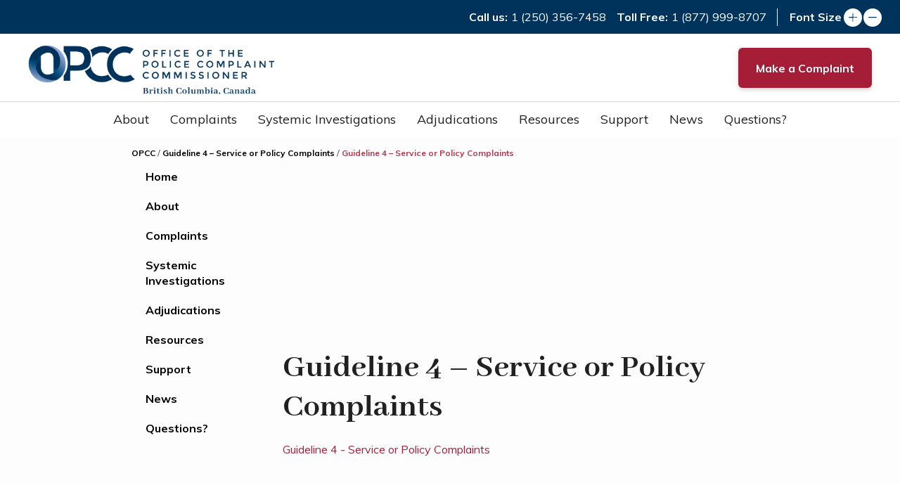

--- FILE ---
content_type: text/html; charset=UTF-8
request_url: https://opcc.bc.ca/guidelines/guideline-4-service-or-policy-complaints/guideline-4-service-or-policy-complaints-2/
body_size: 9640
content:
<!DOCTYPE html>
<html lang="en-CA" class="no-js">
<head>
    <title>Guideline 4 - Service or Policy Complaints - The Office of the Police Complaint Commissioner</title>
	<meta charset="UTF-8">
	<meta name="viewport" content="width=device-width, initial-scale=1">
	<meta name='robots' content='index, follow, max-image-preview:large, max-snippet:-1, max-video-preview:-1' />

	<!-- This site is optimized with the Yoast SEO plugin v26.7 - https://yoast.com/wordpress/plugins/seo/ -->
	<link rel="canonical" href="https://opcc.bc.ca/guidelines/guideline-4-service-or-policy-complaints/guideline-4-service-or-policy-complaints-2/" />
	<meta property="og:locale" content="en_US" />
	<meta property="og:type" content="article" />
	<meta property="og:title" content="Guideline 4 - Service or Policy Complaints - The Office of the Police Complaint Commissioner" />
	<meta property="og:description" content="Guideline 4 - Service or Policy Complaints" />
	<meta property="og:url" content="https://opcc.bc.ca/guidelines/guideline-4-service-or-policy-complaints/guideline-4-service-or-policy-complaints-2/" />
	<meta property="og:site_name" content="The Office of the Police Complaint Commissioner" />
	<meta property="article:modified_time" content="2023-03-23T19:21:02+00:00" />
	<meta name="twitter:card" content="summary_large_image" />
	<script type="application/ld+json" class="yoast-schema-graph">{"@context":"https://schema.org","@graph":[{"@type":"WebPage","@id":"https://opcc.bc.ca/guidelines/guideline-4-service-or-policy-complaints/guideline-4-service-or-policy-complaints-2/","url":"https://opcc.bc.ca/guidelines/guideline-4-service-or-policy-complaints/guideline-4-service-or-policy-complaints-2/","name":"Guideline 4 - Service or Policy Complaints - The Office of the Police Complaint Commissioner","isPartOf":{"@id":"https://opcc.bc.ca/#website"},"primaryImageOfPage":{"@id":"https://opcc.bc.ca/guidelines/guideline-4-service-or-policy-complaints/guideline-4-service-or-policy-complaints-2/#primaryimage"},"image":{"@id":"https://opcc.bc.ca/guidelines/guideline-4-service-or-policy-complaints/guideline-4-service-or-policy-complaints-2/#primaryimage"},"thumbnailUrl":"","datePublished":"2023-03-23T19:20:51+00:00","dateModified":"2023-03-23T19:21:02+00:00","breadcrumb":{"@id":"https://opcc.bc.ca/guidelines/guideline-4-service-or-policy-complaints/guideline-4-service-or-policy-complaints-2/#breadcrumb"},"inLanguage":"en-CA","potentialAction":[{"@type":"ReadAction","target":["https://opcc.bc.ca/guidelines/guideline-4-service-or-policy-complaints/guideline-4-service-or-policy-complaints-2/"]}]},{"@type":"BreadcrumbList","@id":"https://opcc.bc.ca/guidelines/guideline-4-service-or-policy-complaints/guideline-4-service-or-policy-complaints-2/#breadcrumb","itemListElement":[{"@type":"ListItem","position":1,"name":"OPCC","item":"https://opcc.bc.ca/"},{"@type":"ListItem","position":2,"name":"Guideline 4 &#8211; Service or Policy Complaints","item":"https://opcc.bc.ca/guidelines/guideline-4-service-or-policy-complaints/"},{"@type":"ListItem","position":3,"name":"Guideline 4 &#8211; Service or Policy Complaints"}]},{"@type":"WebSite","@id":"https://opcc.bc.ca/#website","url":"https://opcc.bc.ca/","name":"The Office of the Police Complaint Commissioner","description":"OPCC","publisher":{"@id":"https://opcc.bc.ca/#organization"},"potentialAction":[{"@type":"SearchAction","target":{"@type":"EntryPoint","urlTemplate":"https://opcc.bc.ca/?s={search_term_string}"},"query-input":{"@type":"PropertyValueSpecification","valueRequired":true,"valueName":"search_term_string"}}],"inLanguage":"en-CA"},{"@type":"Organization","@id":"https://opcc.bc.ca/#organization","name":"The Office of the Police Complaint Commissioner","url":"https://opcc.bc.ca/","logo":{"@type":"ImageObject","inLanguage":"en-CA","@id":"https://opcc.bc.ca/#/schema/logo/image/","url":"https://opcc.bc.ca/wp-content/uploads/2019/08/bc-logo.png","contentUrl":"https://opcc.bc.ca/wp-content/uploads/2019/08/bc-logo.png","width":500,"height":100,"caption":"The Office of the Police Complaint Commissioner"},"image":{"@id":"https://opcc.bc.ca/#/schema/logo/image/"}}]}</script>
	<!-- / Yoast SEO plugin. -->


<link rel="alternate" title="oEmbed (JSON)" type="application/json+oembed" href="https://opcc.bc.ca/wp-json/oembed/1.0/embed?url=https%3A%2F%2Fopcc.bc.ca%2Fguidelines%2Fguideline-4-service-or-policy-complaints%2Fguideline-4-service-or-policy-complaints-2%2F" />
<link rel="alternate" title="oEmbed (XML)" type="text/xml+oembed" href="https://opcc.bc.ca/wp-json/oembed/1.0/embed?url=https%3A%2F%2Fopcc.bc.ca%2Fguidelines%2Fguideline-4-service-or-policy-complaints%2Fguideline-4-service-or-policy-complaints-2%2F&#038;format=xml" />
<style id='wp-img-auto-sizes-contain-inline-css' type='text/css'>
img:is([sizes=auto i],[sizes^="auto," i]){contain-intrinsic-size:3000px 1500px}
/*# sourceURL=wp-img-auto-sizes-contain-inline-css */
</style>
<style id='wp-block-library-inline-css' type='text/css'>
:root{--wp-block-synced-color:#7a00df;--wp-block-synced-color--rgb:122,0,223;--wp-bound-block-color:var(--wp-block-synced-color);--wp-editor-canvas-background:#ddd;--wp-admin-theme-color:#007cba;--wp-admin-theme-color--rgb:0,124,186;--wp-admin-theme-color-darker-10:#006ba1;--wp-admin-theme-color-darker-10--rgb:0,107,160.5;--wp-admin-theme-color-darker-20:#005a87;--wp-admin-theme-color-darker-20--rgb:0,90,135;--wp-admin-border-width-focus:2px}@media (min-resolution:192dpi){:root{--wp-admin-border-width-focus:1.5px}}.wp-element-button{cursor:pointer}:root .has-very-light-gray-background-color{background-color:#eee}:root .has-very-dark-gray-background-color{background-color:#313131}:root .has-very-light-gray-color{color:#eee}:root .has-very-dark-gray-color{color:#313131}:root .has-vivid-green-cyan-to-vivid-cyan-blue-gradient-background{background:linear-gradient(135deg,#00d084,#0693e3)}:root .has-purple-crush-gradient-background{background:linear-gradient(135deg,#34e2e4,#4721fb 50%,#ab1dfe)}:root .has-hazy-dawn-gradient-background{background:linear-gradient(135deg,#faaca8,#dad0ec)}:root .has-subdued-olive-gradient-background{background:linear-gradient(135deg,#fafae1,#67a671)}:root .has-atomic-cream-gradient-background{background:linear-gradient(135deg,#fdd79a,#004a59)}:root .has-nightshade-gradient-background{background:linear-gradient(135deg,#330968,#31cdcf)}:root .has-midnight-gradient-background{background:linear-gradient(135deg,#020381,#2874fc)}:root{--wp--preset--font-size--normal:16px;--wp--preset--font-size--huge:42px}.has-regular-font-size{font-size:1em}.has-larger-font-size{font-size:2.625em}.has-normal-font-size{font-size:var(--wp--preset--font-size--normal)}.has-huge-font-size{font-size:var(--wp--preset--font-size--huge)}.has-text-align-center{text-align:center}.has-text-align-left{text-align:left}.has-text-align-right{text-align:right}.has-fit-text{white-space:nowrap!important}#end-resizable-editor-section{display:none}.aligncenter{clear:both}.items-justified-left{justify-content:flex-start}.items-justified-center{justify-content:center}.items-justified-right{justify-content:flex-end}.items-justified-space-between{justify-content:space-between}.screen-reader-text{border:0;clip-path:inset(50%);height:1px;margin:-1px;overflow:hidden;padding:0;position:absolute;width:1px;word-wrap:normal!important}.screen-reader-text:focus{background-color:#ddd;clip-path:none;color:#444;display:block;font-size:1em;height:auto;left:5px;line-height:normal;padding:15px 23px 14px;text-decoration:none;top:5px;width:auto;z-index:100000}html :where(.has-border-color){border-style:solid}html :where([style*=border-top-color]){border-top-style:solid}html :where([style*=border-right-color]){border-right-style:solid}html :where([style*=border-bottom-color]){border-bottom-style:solid}html :where([style*=border-left-color]){border-left-style:solid}html :where([style*=border-width]){border-style:solid}html :where([style*=border-top-width]){border-top-style:solid}html :where([style*=border-right-width]){border-right-style:solid}html :where([style*=border-bottom-width]){border-bottom-style:solid}html :where([style*=border-left-width]){border-left-style:solid}html :where(img[class*=wp-image-]){height:auto;max-width:100%}:where(figure){margin:0 0 1em}html :where(.is-position-sticky){--wp-admin--admin-bar--position-offset:var(--wp-admin--admin-bar--height,0px)}@media screen and (max-width:600px){html :where(.is-position-sticky){--wp-admin--admin-bar--position-offset:0px}}

/*# sourceURL=wp-block-library-inline-css */
</style><style id='wp-block-image-inline-css' type='text/css'>
.wp-block-image>a,.wp-block-image>figure>a{display:inline-block}.wp-block-image img{box-sizing:border-box;height:auto;max-width:100%;vertical-align:bottom}@media not (prefers-reduced-motion){.wp-block-image img.hide{visibility:hidden}.wp-block-image img.show{animation:show-content-image .4s}}.wp-block-image[style*=border-radius] img,.wp-block-image[style*=border-radius]>a{border-radius:inherit}.wp-block-image.has-custom-border img{box-sizing:border-box}.wp-block-image.aligncenter{text-align:center}.wp-block-image.alignfull>a,.wp-block-image.alignwide>a{width:100%}.wp-block-image.alignfull img,.wp-block-image.alignwide img{height:auto;width:100%}.wp-block-image .aligncenter,.wp-block-image .alignleft,.wp-block-image .alignright,.wp-block-image.aligncenter,.wp-block-image.alignleft,.wp-block-image.alignright{display:table}.wp-block-image .aligncenter>figcaption,.wp-block-image .alignleft>figcaption,.wp-block-image .alignright>figcaption,.wp-block-image.aligncenter>figcaption,.wp-block-image.alignleft>figcaption,.wp-block-image.alignright>figcaption{caption-side:bottom;display:table-caption}.wp-block-image .alignleft{float:left;margin:.5em 1em .5em 0}.wp-block-image .alignright{float:right;margin:.5em 0 .5em 1em}.wp-block-image .aligncenter{margin-left:auto;margin-right:auto}.wp-block-image :where(figcaption){margin-bottom:1em;margin-top:.5em}.wp-block-image.is-style-circle-mask img{border-radius:9999px}@supports ((-webkit-mask-image:none) or (mask-image:none)) or (-webkit-mask-image:none){.wp-block-image.is-style-circle-mask img{border-radius:0;-webkit-mask-image:url('data:image/svg+xml;utf8,<svg viewBox="0 0 100 100" xmlns="http://www.w3.org/2000/svg"><circle cx="50" cy="50" r="50"/></svg>');mask-image:url('data:image/svg+xml;utf8,<svg viewBox="0 0 100 100" xmlns="http://www.w3.org/2000/svg"><circle cx="50" cy="50" r="50"/></svg>');mask-mode:alpha;-webkit-mask-position:center;mask-position:center;-webkit-mask-repeat:no-repeat;mask-repeat:no-repeat;-webkit-mask-size:contain;mask-size:contain}}:root :where(.wp-block-image.is-style-rounded img,.wp-block-image .is-style-rounded img){border-radius:9999px}.wp-block-image figure{margin:0}.wp-lightbox-container{display:flex;flex-direction:column;position:relative}.wp-lightbox-container img{cursor:zoom-in}.wp-lightbox-container img:hover+button{opacity:1}.wp-lightbox-container button{align-items:center;backdrop-filter:blur(16px) saturate(180%);background-color:#5a5a5a40;border:none;border-radius:4px;cursor:zoom-in;display:flex;height:20px;justify-content:center;opacity:0;padding:0;position:absolute;right:16px;text-align:center;top:16px;width:20px;z-index:100}@media not (prefers-reduced-motion){.wp-lightbox-container button{transition:opacity .2s ease}}.wp-lightbox-container button:focus-visible{outline:3px auto #5a5a5a40;outline:3px auto -webkit-focus-ring-color;outline-offset:3px}.wp-lightbox-container button:hover{cursor:pointer;opacity:1}.wp-lightbox-container button:focus{opacity:1}.wp-lightbox-container button:focus,.wp-lightbox-container button:hover,.wp-lightbox-container button:not(:hover):not(:active):not(.has-background){background-color:#5a5a5a40;border:none}.wp-lightbox-overlay{box-sizing:border-box;cursor:zoom-out;height:100vh;left:0;overflow:hidden;position:fixed;top:0;visibility:hidden;width:100%;z-index:100000}.wp-lightbox-overlay .close-button{align-items:center;cursor:pointer;display:flex;justify-content:center;min-height:40px;min-width:40px;padding:0;position:absolute;right:calc(env(safe-area-inset-right) + 16px);top:calc(env(safe-area-inset-top) + 16px);z-index:5000000}.wp-lightbox-overlay .close-button:focus,.wp-lightbox-overlay .close-button:hover,.wp-lightbox-overlay .close-button:not(:hover):not(:active):not(.has-background){background:none;border:none}.wp-lightbox-overlay .lightbox-image-container{height:var(--wp--lightbox-container-height);left:50%;overflow:hidden;position:absolute;top:50%;transform:translate(-50%,-50%);transform-origin:top left;width:var(--wp--lightbox-container-width);z-index:9999999999}.wp-lightbox-overlay .wp-block-image{align-items:center;box-sizing:border-box;display:flex;height:100%;justify-content:center;margin:0;position:relative;transform-origin:0 0;width:100%;z-index:3000000}.wp-lightbox-overlay .wp-block-image img{height:var(--wp--lightbox-image-height);min-height:var(--wp--lightbox-image-height);min-width:var(--wp--lightbox-image-width);width:var(--wp--lightbox-image-width)}.wp-lightbox-overlay .wp-block-image figcaption{display:none}.wp-lightbox-overlay button{background:none;border:none}.wp-lightbox-overlay .scrim{background-color:#fff;height:100%;opacity:.9;position:absolute;width:100%;z-index:2000000}.wp-lightbox-overlay.active{visibility:visible}@media not (prefers-reduced-motion){.wp-lightbox-overlay.active{animation:turn-on-visibility .25s both}.wp-lightbox-overlay.active img{animation:turn-on-visibility .35s both}.wp-lightbox-overlay.show-closing-animation:not(.active){animation:turn-off-visibility .35s both}.wp-lightbox-overlay.show-closing-animation:not(.active) img{animation:turn-off-visibility .25s both}.wp-lightbox-overlay.zoom.active{animation:none;opacity:1;visibility:visible}.wp-lightbox-overlay.zoom.active .lightbox-image-container{animation:lightbox-zoom-in .4s}.wp-lightbox-overlay.zoom.active .lightbox-image-container img{animation:none}.wp-lightbox-overlay.zoom.active .scrim{animation:turn-on-visibility .4s forwards}.wp-lightbox-overlay.zoom.show-closing-animation:not(.active){animation:none}.wp-lightbox-overlay.zoom.show-closing-animation:not(.active) .lightbox-image-container{animation:lightbox-zoom-out .4s}.wp-lightbox-overlay.zoom.show-closing-animation:not(.active) .lightbox-image-container img{animation:none}.wp-lightbox-overlay.zoom.show-closing-animation:not(.active) .scrim{animation:turn-off-visibility .4s forwards}}@keyframes show-content-image{0%{visibility:hidden}99%{visibility:hidden}to{visibility:visible}}@keyframes turn-on-visibility{0%{opacity:0}to{opacity:1}}@keyframes turn-off-visibility{0%{opacity:1;visibility:visible}99%{opacity:0;visibility:visible}to{opacity:0;visibility:hidden}}@keyframes lightbox-zoom-in{0%{transform:translate(calc((-100vw + var(--wp--lightbox-scrollbar-width))/2 + var(--wp--lightbox-initial-left-position)),calc(-50vh + var(--wp--lightbox-initial-top-position))) scale(var(--wp--lightbox-scale))}to{transform:translate(-50%,-50%) scale(1)}}@keyframes lightbox-zoom-out{0%{transform:translate(-50%,-50%) scale(1);visibility:visible}99%{visibility:visible}to{transform:translate(calc((-100vw + var(--wp--lightbox-scrollbar-width))/2 + var(--wp--lightbox-initial-left-position)),calc(-50vh + var(--wp--lightbox-initial-top-position))) scale(var(--wp--lightbox-scale));visibility:hidden}}
/*# sourceURL=https://opcc.bc.ca/wp-includes/blocks/image/style.min.css */
</style>
<style id='global-styles-inline-css' type='text/css'>
:root{--wp--preset--aspect-ratio--square: 1;--wp--preset--aspect-ratio--4-3: 4/3;--wp--preset--aspect-ratio--3-4: 3/4;--wp--preset--aspect-ratio--3-2: 3/2;--wp--preset--aspect-ratio--2-3: 2/3;--wp--preset--aspect-ratio--16-9: 16/9;--wp--preset--aspect-ratio--9-16: 9/16;--wp--preset--color--black: #000000;--wp--preset--color--cyan-bluish-gray: #abb8c3;--wp--preset--color--white: #ffffff;--wp--preset--color--pale-pink: #f78da7;--wp--preset--color--vivid-red: #cf2e2e;--wp--preset--color--luminous-vivid-orange: #ff6900;--wp--preset--color--luminous-vivid-amber: #fcb900;--wp--preset--color--light-green-cyan: #7bdcb5;--wp--preset--color--vivid-green-cyan: #00d084;--wp--preset--color--pale-cyan-blue: #8ed1fc;--wp--preset--color--vivid-cyan-blue: #0693e3;--wp--preset--color--vivid-purple: #9b51e0;--wp--preset--gradient--vivid-cyan-blue-to-vivid-purple: linear-gradient(135deg,rgb(6,147,227) 0%,rgb(155,81,224) 100%);--wp--preset--gradient--light-green-cyan-to-vivid-green-cyan: linear-gradient(135deg,rgb(122,220,180) 0%,rgb(0,208,130) 100%);--wp--preset--gradient--luminous-vivid-amber-to-luminous-vivid-orange: linear-gradient(135deg,rgb(252,185,0) 0%,rgb(255,105,0) 100%);--wp--preset--gradient--luminous-vivid-orange-to-vivid-red: linear-gradient(135deg,rgb(255,105,0) 0%,rgb(207,46,46) 100%);--wp--preset--gradient--very-light-gray-to-cyan-bluish-gray: linear-gradient(135deg,rgb(238,238,238) 0%,rgb(169,184,195) 100%);--wp--preset--gradient--cool-to-warm-spectrum: linear-gradient(135deg,rgb(74,234,220) 0%,rgb(151,120,209) 20%,rgb(207,42,186) 40%,rgb(238,44,130) 60%,rgb(251,105,98) 80%,rgb(254,248,76) 100%);--wp--preset--gradient--blush-light-purple: linear-gradient(135deg,rgb(255,206,236) 0%,rgb(152,150,240) 100%);--wp--preset--gradient--blush-bordeaux: linear-gradient(135deg,rgb(254,205,165) 0%,rgb(254,45,45) 50%,rgb(107,0,62) 100%);--wp--preset--gradient--luminous-dusk: linear-gradient(135deg,rgb(255,203,112) 0%,rgb(199,81,192) 50%,rgb(65,88,208) 100%);--wp--preset--gradient--pale-ocean: linear-gradient(135deg,rgb(255,245,203) 0%,rgb(182,227,212) 50%,rgb(51,167,181) 100%);--wp--preset--gradient--electric-grass: linear-gradient(135deg,rgb(202,248,128) 0%,rgb(113,206,126) 100%);--wp--preset--gradient--midnight: linear-gradient(135deg,rgb(2,3,129) 0%,rgb(40,116,252) 100%);--wp--preset--font-size--small: 13px;--wp--preset--font-size--medium: 20px;--wp--preset--font-size--large: 36px;--wp--preset--font-size--x-large: 42px;--wp--preset--spacing--20: 0.44rem;--wp--preset--spacing--30: 0.67rem;--wp--preset--spacing--40: 1rem;--wp--preset--spacing--50: 1.5rem;--wp--preset--spacing--60: 2.25rem;--wp--preset--spacing--70: 3.38rem;--wp--preset--spacing--80: 5.06rem;--wp--preset--shadow--natural: 6px 6px 9px rgba(0, 0, 0, 0.2);--wp--preset--shadow--deep: 12px 12px 50px rgba(0, 0, 0, 0.4);--wp--preset--shadow--sharp: 6px 6px 0px rgba(0, 0, 0, 0.2);--wp--preset--shadow--outlined: 6px 6px 0px -3px rgb(255, 255, 255), 6px 6px rgb(0, 0, 0);--wp--preset--shadow--crisp: 6px 6px 0px rgb(0, 0, 0);}:where(.is-layout-flex){gap: 0.5em;}:where(.is-layout-grid){gap: 0.5em;}body .is-layout-flex{display: flex;}.is-layout-flex{flex-wrap: wrap;align-items: center;}.is-layout-flex > :is(*, div){margin: 0;}body .is-layout-grid{display: grid;}.is-layout-grid > :is(*, div){margin: 0;}:where(.wp-block-columns.is-layout-flex){gap: 2em;}:where(.wp-block-columns.is-layout-grid){gap: 2em;}:where(.wp-block-post-template.is-layout-flex){gap: 1.25em;}:where(.wp-block-post-template.is-layout-grid){gap: 1.25em;}.has-black-color{color: var(--wp--preset--color--black) !important;}.has-cyan-bluish-gray-color{color: var(--wp--preset--color--cyan-bluish-gray) !important;}.has-white-color{color: var(--wp--preset--color--white) !important;}.has-pale-pink-color{color: var(--wp--preset--color--pale-pink) !important;}.has-vivid-red-color{color: var(--wp--preset--color--vivid-red) !important;}.has-luminous-vivid-orange-color{color: var(--wp--preset--color--luminous-vivid-orange) !important;}.has-luminous-vivid-amber-color{color: var(--wp--preset--color--luminous-vivid-amber) !important;}.has-light-green-cyan-color{color: var(--wp--preset--color--light-green-cyan) !important;}.has-vivid-green-cyan-color{color: var(--wp--preset--color--vivid-green-cyan) !important;}.has-pale-cyan-blue-color{color: var(--wp--preset--color--pale-cyan-blue) !important;}.has-vivid-cyan-blue-color{color: var(--wp--preset--color--vivid-cyan-blue) !important;}.has-vivid-purple-color{color: var(--wp--preset--color--vivid-purple) !important;}.has-black-background-color{background-color: var(--wp--preset--color--black) !important;}.has-cyan-bluish-gray-background-color{background-color: var(--wp--preset--color--cyan-bluish-gray) !important;}.has-white-background-color{background-color: var(--wp--preset--color--white) !important;}.has-pale-pink-background-color{background-color: var(--wp--preset--color--pale-pink) !important;}.has-vivid-red-background-color{background-color: var(--wp--preset--color--vivid-red) !important;}.has-luminous-vivid-orange-background-color{background-color: var(--wp--preset--color--luminous-vivid-orange) !important;}.has-luminous-vivid-amber-background-color{background-color: var(--wp--preset--color--luminous-vivid-amber) !important;}.has-light-green-cyan-background-color{background-color: var(--wp--preset--color--light-green-cyan) !important;}.has-vivid-green-cyan-background-color{background-color: var(--wp--preset--color--vivid-green-cyan) !important;}.has-pale-cyan-blue-background-color{background-color: var(--wp--preset--color--pale-cyan-blue) !important;}.has-vivid-cyan-blue-background-color{background-color: var(--wp--preset--color--vivid-cyan-blue) !important;}.has-vivid-purple-background-color{background-color: var(--wp--preset--color--vivid-purple) !important;}.has-black-border-color{border-color: var(--wp--preset--color--black) !important;}.has-cyan-bluish-gray-border-color{border-color: var(--wp--preset--color--cyan-bluish-gray) !important;}.has-white-border-color{border-color: var(--wp--preset--color--white) !important;}.has-pale-pink-border-color{border-color: var(--wp--preset--color--pale-pink) !important;}.has-vivid-red-border-color{border-color: var(--wp--preset--color--vivid-red) !important;}.has-luminous-vivid-orange-border-color{border-color: var(--wp--preset--color--luminous-vivid-orange) !important;}.has-luminous-vivid-amber-border-color{border-color: var(--wp--preset--color--luminous-vivid-amber) !important;}.has-light-green-cyan-border-color{border-color: var(--wp--preset--color--light-green-cyan) !important;}.has-vivid-green-cyan-border-color{border-color: var(--wp--preset--color--vivid-green-cyan) !important;}.has-pale-cyan-blue-border-color{border-color: var(--wp--preset--color--pale-cyan-blue) !important;}.has-vivid-cyan-blue-border-color{border-color: var(--wp--preset--color--vivid-cyan-blue) !important;}.has-vivid-purple-border-color{border-color: var(--wp--preset--color--vivid-purple) !important;}.has-vivid-cyan-blue-to-vivid-purple-gradient-background{background: var(--wp--preset--gradient--vivid-cyan-blue-to-vivid-purple) !important;}.has-light-green-cyan-to-vivid-green-cyan-gradient-background{background: var(--wp--preset--gradient--light-green-cyan-to-vivid-green-cyan) !important;}.has-luminous-vivid-amber-to-luminous-vivid-orange-gradient-background{background: var(--wp--preset--gradient--luminous-vivid-amber-to-luminous-vivid-orange) !important;}.has-luminous-vivid-orange-to-vivid-red-gradient-background{background: var(--wp--preset--gradient--luminous-vivid-orange-to-vivid-red) !important;}.has-very-light-gray-to-cyan-bluish-gray-gradient-background{background: var(--wp--preset--gradient--very-light-gray-to-cyan-bluish-gray) !important;}.has-cool-to-warm-spectrum-gradient-background{background: var(--wp--preset--gradient--cool-to-warm-spectrum) !important;}.has-blush-light-purple-gradient-background{background: var(--wp--preset--gradient--blush-light-purple) !important;}.has-blush-bordeaux-gradient-background{background: var(--wp--preset--gradient--blush-bordeaux) !important;}.has-luminous-dusk-gradient-background{background: var(--wp--preset--gradient--luminous-dusk) !important;}.has-pale-ocean-gradient-background{background: var(--wp--preset--gradient--pale-ocean) !important;}.has-electric-grass-gradient-background{background: var(--wp--preset--gradient--electric-grass) !important;}.has-midnight-gradient-background{background: var(--wp--preset--gradient--midnight) !important;}.has-small-font-size{font-size: var(--wp--preset--font-size--small) !important;}.has-medium-font-size{font-size: var(--wp--preset--font-size--medium) !important;}.has-large-font-size{font-size: var(--wp--preset--font-size--large) !important;}.has-x-large-font-size{font-size: var(--wp--preset--font-size--x-large) !important;}
/*# sourceURL=global-styles-inline-css */
</style>

<style id='classic-theme-styles-inline-css' type='text/css'>
/*! This file is auto-generated */
.wp-block-button__link{color:#fff;background-color:#32373c;border-radius:9999px;box-shadow:none;text-decoration:none;padding:calc(.667em + 2px) calc(1.333em + 2px);font-size:1.125em}.wp-block-file__button{background:#32373c;color:#fff;text-decoration:none}
/*# sourceURL=/wp-includes/css/classic-themes.min.css */
</style>
<link rel='stylesheet' id='jquery-circliful-css-css' href='https://opcc.bc.ca/wp-content/plugins/wp-circliful/assets/css/jquery.circliful.css?ver=6.9' type='text/css' media='all' />
<link rel='stylesheet' id='font-awesome-css-css' href='https://opcc.bc.ca/wp-content/plugins/wp-circliful/assets/css/font-awesome.min.css?ver=6.9' type='text/css' media='all' />
<link rel='stylesheet' id='google-fonts-css' href='https://fonts.googleapis.com/css?family=Abhaya+Libre%3A400%2C600%2C700%7CMuli%3A400%2C400i%2C600%2C600i%2C700%2C700i&#038;ver=6.9' type='text/css' media='all' />
<link rel='stylesheet' id='google-font-cursive-css' href='https://fonts.googleapis.com/css?family=Cedarville+Cursive&#038;ver=6.9' type='text/css' media='all' />
<link rel='stylesheet' id='font-awesome-css' href='https://opcc.bc.ca/wp-content/themes/opcc/css/font-awesome.min.css?ver=1.0.12' type='text/css' media='all' />
<link rel='stylesheet' id='responsive-css-css' href='https://opcc.bc.ca/wp-content/themes/opcc/css/responsive.css?ver=1.0.12' type='text/css' media='all' />
<link rel='stylesheet' id='bootstrap-css' href='https://opcc.bc.ca/wp-content/themes/opcc/includes/bootstrap/css/bootstrap.min.css?ver=1.0.12' type='text/css' media='all' />
<link rel='stylesheet' id='site-styles-css' href='https://opcc.bc.ca/wp-content/themes/opcc/css/style.css?ver=1.0.12' type='text/css' media='all' />
<link rel='stylesheet' id='styles-css' href='https://opcc.bc.ca/wp-content/themes/opcc/style.css?ver=1.0.12' type='text/css' media='all' />
<script type="text/javascript" src="https://opcc.bc.ca/wp-includes/js/jquery/jquery.min.js?ver=3.7.1" id="jquery-core-js"></script>
<script type="text/javascript" src="https://opcc.bc.ca/wp-includes/js/jquery/jquery-migrate.min.js?ver=3.4.1" id="jquery-migrate-js"></script>
<script type="text/javascript" src="https://opcc.bc.ca/wp-content/plugins/wp-circliful/assets/js/jquery.circliful.min.js?ver=6.9" id="jquery-circliful-js"></script>
<script type="text/javascript" src="https://opcc.bc.ca/wp-content/plugins/wp-circliful/assets/js/custom.js?ver=6.9" id="custom-circliful-js"></script>
<link rel="https://api.w.org/" href="https://opcc.bc.ca/wp-json/" /><link rel="alternate" title="JSON" type="application/json" href="https://opcc.bc.ca/wp-json/wp/v2/media/2474" /><link rel="EditURI" type="application/rsd+xml" title="RSD" href="https://opcc.bc.ca/xmlrpc.php?rsd" />
<meta name="generator" content="WordPress 6.9" />
<link rel='shortlink' href='https://opcc.bc.ca/?p=2474' />
<script>
  (function(i,s,o,g,r,a,m){i['GoogleAnalyticsObject']=r;i[r]=i[r]||function(){
  (i[r].q=i[r].q||[]).push(arguments)},i[r].l=1*new Date();a=s.createElement(o),
  m=s.getElementsByTagName(o)[0];a.async=1;a.src=g;m.parentNode.insertBefore(a,m)
  })(window,document,'script','https://www.google-analytics.com/analytics.js','ga');
  ga('create', 'UA-98421472-1', 'auto');
  ga('send', 'pageview');
</script>

<!-- Google tag (gtag.js) -->
<script async src="https://www.googletagmanager.com/gtag/js?id=G-909GH4HE3W"></script>
<script>
  window.dataLayer = window.dataLayer || [];
  function gtag(){dataLayer.push(arguments);}
  gtag('js', new Date());
  gtag('config', 'G-909GH4HE3W');
</script><link rel="icon" href="https://opcc.bc.ca/wp-content/uploads/2017/03/favicon.png" sizes="32x32" />
<link rel="icon" href="https://opcc.bc.ca/wp-content/uploads/2017/03/favicon.png" sizes="192x192" />
<link rel="apple-touch-icon" href="https://opcc.bc.ca/wp-content/uploads/2017/03/favicon.png" />
<meta name="msapplication-TileImage" content="https://opcc.bc.ca/wp-content/uploads/2017/03/favicon.png" />
		<style type="text/css" id="wp-custom-css">
			.misconduct-database-table-template #main .row{
	background-color: transparent!important;
}

.misconduct-database-table-template #main .single > .row > .col-sm-12{
	padding: 0;
	width: 100%;
}

@media only screen and (max-width: 768px){
	.misconduct-database-table-template #main .col-sm-12 .post-title,
	.misconduct-database-table-template #main .col-sm-12 .post-content > p{
		padding: 0 15px;
	}
}

.misconduct-database-table-template #main .navigation,
.misconduct-database-table-template #main #mobileInnerMenu{
	display: none;
}

/** Offset position of scroll to due to fixed header overlap **/
.misconduct-database-table-template #main .scrollTo{
	position: absolute;
	top: -125px;
}

/** Temp Styles **/
.search-and-filter-component .search #fileNumber::placeholder, .search-and-filter-component .search #keywords::placeholder{
	opacity: 0.5;
}

.search-and-filter-component .search #fileNumber:focus::placeholder, .search-and-filter-component .search #keywords:focus::placeholder{
	opacity: 0;
}

/* move to stylesheet */
.banner-buttons .banner-button-2{
	border: 1px solid white !important;
}

#main .navigation > ul ul{
	display: none;
}		</style>
		</head>

<body class="attachment wp-singular attachment-template-default single single-attachment postid-2474 attachmentid-2474 attachment-pdf wp-theme-opcc" id="content">
    <div class="main-container">
        <div class="socket">
            <section class="site-meta-options clearfix">
                <div class="phone-numbers">
                    <h4>Call us:</h4>
                    <a href="tel:+1 (250) 356-7458">
                        1 (250) 356-7458                    </a>
                    <h4>Toll Free:</h4>
                    <a href="tel:+1 (877) 999-8707">1 (877) 999-8707                    </a>
                </div>
                <ul class="nav navbar-nav navbar-right">
                    <li class="font-options">
                        <!-- Font size options -->
                        Font Size
                        <a href="#" id="incfont">
                            <img src="/wp-content/themes/opcc/img/font-up.svg" alt="Increase font size"/>
                        </a>
                        <a href="#" id="decfont">
                            <img src="/wp-content/themes/opcc/img/font-down.svg" alt="Decrease font size"/>
                        </a>
                    </li>
                </ul>
            </section>
        </div>
        <header class="site-header container-fluid" role="banner">
            <div class="container">
                <div class="row">
                    <div class="col-sm-12 col-md-4 logo-container">
                        <a href="https://opcc.bc.ca">
                            <!-- logo image from settings page -->
                            <img src="/wp-content/themes/opcc/img/bc-logo.png" alt="OPCC Logo" />
                        </a>
                    </div>
                    <div class="col-sm-12 col-md-8 header-navigation">
                    <button onclick="window.location.href='/complaints/'" class=" red-button-mobile">Make a Complaint</button>
                        <a id="mobileMenu" href="#"><i class="fa fa-bars fa-lg"></i>Menu</a>
                        <p class="mobile-menu-label">MENU</p>
                        <button onclick="window.location.href='/complaints/'" class="red-button">Make a Complaint</button>
                    </div>

                </div>

                <div class="row standalone">
                    <div class="col-sm-12 col-md-12 header-navigation standalone">
                        <nav id="main-navbar" class="navbar navbar-default navigation-container"><ul id="menu-main-menu" class="nav navbar-nav"><li id="menu-item-3039" class="menu-item menu-item-type-custom menu-item-object-custom menu-item-home menu-item-3039"><a href="https://opcc.bc.ca/">Home</a></li>
<li id="menu-item-233" class="menu-item menu-item-type-post_type menu-item-object-page menu-item-has-children menu-item-233"><a href="https://opcc.bc.ca/about/">About</a>
<ul class="sub-menu">
	<li id="menu-item-210" class="menu-item menu-item-type-post_type menu-item-object-page menu-item-210"><a href="https://opcc.bc.ca/about/opcc-purpose/">OPCC Purpose</a></li>
	<li id="menu-item-211" class="menu-item menu-item-type-post_type menu-item-object-page menu-item-211"><a href="https://opcc.bc.ca/about/our-work/">Our Work</a></li>
	<li id="menu-item-212" class="menu-item menu-item-type-post_type menu-item-object-page menu-item-212"><a href="https://opcc.bc.ca/about/commissioners-biography/">Commissioner’s Biography</a></li>
	<li id="menu-item-4358" class="menu-item menu-item-type-post_type menu-item-object-page menu-item-4358"><a href="https://opcc.bc.ca/about/legislation/">Legislation</a></li>
	<li id="menu-item-209" class="menu-item menu-item-type-post_type menu-item-object-page menu-item-209"><a href="https://opcc.bc.ca/about/jurisdiction-and-legislation/">Jurisdiction</a></li>
	<li id="menu-item-213" class="menu-item menu-item-type-post_type menu-item-object-page menu-item-213"><a href="https://opcc.bc.ca/about/staff/">Staff</a></li>
	<li id="menu-item-207" class="menu-item menu-item-type-post_type menu-item-object-page menu-item-207"><a href="https://opcc.bc.ca/about/careers/">Careers</a></li>
	<li id="menu-item-208" class="menu-item menu-item-type-post_type menu-item-object-page menu-item-208"><a href="https://opcc.bc.ca/about/contact/">Contact</a></li>
</ul>
</li>
<li id="menu-item-3144" class="menu-item menu-item-type-post_type menu-item-object-page menu-item-has-children menu-item-3144"><a href="https://opcc.bc.ca/complaints/">Complaints</a>
<ul class="sub-menu">
	<li id="menu-item-3145" class="menu-item menu-item-type-post_type menu-item-object-page menu-item-3145"><a href="https://opcc.bc.ca/complaints/">Complaints</a></li>
	<li id="menu-item-3143" class="menu-item menu-item-type-post_type menu-item-object-page menu-item-3143"><a href="https://opcc.bc.ca/complaints/complaint-resolution/">Complaint Resolution &#038; Mediation</a></li>
	<li id="menu-item-3142" class="menu-item menu-item-type-post_type menu-item-object-page menu-item-3142"><a href="https://opcc.bc.ca/complaints/complaint-process/">Complaint Process</a></li>
</ul>
</li>
<li id="menu-item-5004" class="menu-item menu-item-type-post_type menu-item-object-page menu-item-5004"><a href="https://opcc.bc.ca/systemic-investigations/">Systemic Investigations</a></li>
<li id="menu-item-3841" class="menu-item menu-item-type-post_type menu-item-object-page menu-item-has-children menu-item-3841"><a href="https://opcc.bc.ca/adjudications/">Adjudications</a>
<ul class="sub-menu">
	<li id="menu-item-4143" class="menu-item menu-item-type-post_type menu-item-object-page menu-item-4143"><a href="https://opcc.bc.ca/adjudications/appointment-procedures/">Appointment Procedures</a></li>
	<li id="menu-item-3842" class="menu-item menu-item-type-post_type menu-item-object-page menu-item-3842"><a href="https://opcc.bc.ca/adjudications/section-117-reviews/">Section 117 Reviews</a></li>
	<li id="menu-item-3843" class="menu-item menu-item-type-post_type menu-item-object-page menu-item-3843"><a href="https://opcc.bc.ca/adjudications/reviews-on-the-record/">Reviews on the Record</a></li>
	<li id="menu-item-3844" class="menu-item menu-item-type-post_type menu-item-object-page menu-item-3844"><a href="https://opcc.bc.ca/adjudications/public-hearings/">Public Hearings</a></li>
	<li id="menu-item-3845" class="menu-item menu-item-type-post_type menu-item-object-page menu-item-3845"><a href="https://opcc.bc.ca/adjudications/judicial-reviews/">Judicial Reviews</a></li>
</ul>
</li>
<li id="menu-item-236" class="menu-item menu-item-type-post_type menu-item-object-page menu-item-has-children menu-item-236"><a href="https://opcc.bc.ca/resources/">Resources</a>
<ul class="sub-menu">
	<li id="menu-item-4547" class="menu-item menu-item-type-post_type menu-item-object-page menu-item-4547"><a href="https://opcc.bc.ca/resources/discipline-decisions-digest/">Discipline Decisions Digest</a></li>
	<li id="menu-item-222" class="menu-item menu-item-type-post_type menu-item-object-page menu-item-222"><a href="https://opcc.bc.ca/resources/annual-report/">Annual Reports</a></li>
	<li id="menu-item-4642" class="menu-item menu-item-type-post_type menu-item-object-page menu-item-4642"><a href="https://opcc.bc.ca/resources/accessibility-plan/">Accessibility Plan</a></li>
	<li id="menu-item-4551" class="menu-item menu-item-type-post_type menu-item-object-page menu-item-4551"><a href="https://opcc.bc.ca/resources/substantiated-allegations/">Substantiated Allegations</a></li>
	<li id="menu-item-3268" class="menu-item menu-item-type-post_type menu-item-object-page menu-item-3268"><a href="https://opcc.bc.ca/resources/brochures/">Brochures</a></li>
	<li id="menu-item-4990" class="menu-item menu-item-type-post_type menu-item-object-page menu-item-4990"><a href="https://opcc.bc.ca/resources/opcc-presentations/">OPCC Presentations</a></li>
	<li id="menu-item-2485" class="menu-item menu-item-type-post_type menu-item-object-page menu-item-2485"><a href="https://opcc.bc.ca/resources/information-bulletins-guidelines/">Information Bulletins &#038; Guidelines</a></li>
	<li id="menu-item-223" class="menu-item menu-item-type-post_type menu-item-object-page menu-item-223"><a href="https://opcc.bc.ca/resources/reports-of-interest/">Reports of Interest</a></li>
	<li id="menu-item-3242" class="menu-item menu-item-type-post_type menu-item-object-page menu-item-3242"><a href="https://opcc.bc.ca/resources/canadian-police-oversight-agencies/">Canadian Police Oversight Agencies</a></li>
</ul>
</li>
<li id="menu-item-238" class="menu-item menu-item-type-post_type menu-item-object-page menu-item-has-children menu-item-238"><a href="https://opcc.bc.ca/support/">Support</a>
<ul class="sub-menu">
	<li id="menu-item-232" class="menu-item menu-item-type-post_type menu-item-object-page menu-item-232"><a href="https://opcc.bc.ca/support/support-agencies/">Support Agencies</a></li>
	<li id="menu-item-230" class="menu-item menu-item-type-post_type menu-item-object-page menu-item-230"><a href="https://opcc.bc.ca/support/community-outreach-and-engagement/">Community Outreach and Engagement</a></li>
</ul>
</li>
<li id="menu-item-234" class="menu-item menu-item-type-post_type menu-item-object-page menu-item-has-children menu-item-234"><a href="https://opcc.bc.ca/news/">News</a>
<ul class="sub-menu">
	<li id="menu-item-215" class="menu-item menu-item-type-post_type menu-item-object-page menu-item-215"><a href="https://opcc.bc.ca/news/news-releases/">News Releases</a></li>
	<li id="menu-item-4357" class="menu-item menu-item-type-post_type menu-item-object-page menu-item-4357"><a href="https://opcc.bc.ca/news/in-the-news/">In the News</a></li>
</ul>
</li>
<li id="menu-item-3161" class="menu-item menu-item-type-custom menu-item-object-custom menu-item-has-children menu-item-3161"><a href="#">Questions?</a>
<ul class="sub-menu">
	<li id="menu-item-3085" class="menu-item menu-item-type-post_type menu-item-object-page menu-item-3085"><a href="https://opcc.bc.ca/public-faq/">For Public</a></li>
	<li id="menu-item-3084" class="menu-item menu-item-type-post_type menu-item-object-page menu-item-3084"><a href="https://opcc.bc.ca/police-faq/">For Police</a></li>
	<li id="menu-item-3083" class="menu-item menu-item-type-post_type menu-item-object-page menu-item-3083"><a href="https://opcc.bc.ca/media-faq/">For Media</a></li>
</ul>
</li>
</ul></nav>                    </div>
                </div>

                <!-- Sticky header -->
                <div class="sticky-header">

                </div>
            </div>
        </header>
        <main id="main" class="main-container" role="main"><div id="main">
    <div class="container single"> 
                                                    <div class="row">
                    <div class="col-sm-12 col-md-3 navigation">
                        <p id="breadcrumbs"><span><span><a href="https://opcc.bc.ca/">OPCC</a></span> / <span><a href="https://opcc.bc.ca/guidelines/guideline-4-service-or-policy-complaints/">Guideline 4 &#8211; Service or Policy Complaints</a></span> / <span class="breadcrumb_last" aria-current="page"><strong>Guideline 4 &#8211; Service or Policy Complaints</strong></span></span></p>                                                <div class="menu-main-menu-container"><ul id="menu-main-menu-1" class="menu"><li class="menu-item menu-item-type-custom menu-item-object-custom menu-item-home menu-item-3039"><a href="https://opcc.bc.ca/">Home</a></li>
<li class="menu-item menu-item-type-post_type menu-item-object-page menu-item-has-children menu-item-233"><a href="https://opcc.bc.ca/about/">About</a>
<ul class="sub-menu">
	<li class="menu-item menu-item-type-post_type menu-item-object-page menu-item-210"><a href="https://opcc.bc.ca/about/opcc-purpose/">OPCC Purpose</a></li>
	<li class="menu-item menu-item-type-post_type menu-item-object-page menu-item-211"><a href="https://opcc.bc.ca/about/our-work/">Our Work</a></li>
	<li class="menu-item menu-item-type-post_type menu-item-object-page menu-item-212"><a href="https://opcc.bc.ca/about/commissioners-biography/">Commissioner’s Biography</a></li>
	<li class="menu-item menu-item-type-post_type menu-item-object-page menu-item-4358"><a href="https://opcc.bc.ca/about/legislation/">Legislation</a></li>
	<li class="menu-item menu-item-type-post_type menu-item-object-page menu-item-209"><a href="https://opcc.bc.ca/about/jurisdiction-and-legislation/">Jurisdiction</a></li>
	<li class="menu-item menu-item-type-post_type menu-item-object-page menu-item-213"><a href="https://opcc.bc.ca/about/staff/">Staff</a></li>
	<li class="menu-item menu-item-type-post_type menu-item-object-page menu-item-207"><a href="https://opcc.bc.ca/about/careers/">Careers</a></li>
	<li class="menu-item menu-item-type-post_type menu-item-object-page menu-item-208"><a href="https://opcc.bc.ca/about/contact/">Contact</a></li>
</ul>
</li>
<li class="menu-item menu-item-type-post_type menu-item-object-page menu-item-has-children menu-item-3144"><a href="https://opcc.bc.ca/complaints/">Complaints</a>
<ul class="sub-menu">
	<li class="menu-item menu-item-type-post_type menu-item-object-page menu-item-3145"><a href="https://opcc.bc.ca/complaints/">Complaints</a></li>
	<li class="menu-item menu-item-type-post_type menu-item-object-page menu-item-3143"><a href="https://opcc.bc.ca/complaints/complaint-resolution/">Complaint Resolution &#038; Mediation</a></li>
	<li class="menu-item menu-item-type-post_type menu-item-object-page menu-item-3142"><a href="https://opcc.bc.ca/complaints/complaint-process/">Complaint Process</a></li>
</ul>
</li>
<li class="menu-item menu-item-type-post_type menu-item-object-page menu-item-5004"><a href="https://opcc.bc.ca/systemic-investigations/">Systemic Investigations</a></li>
<li class="menu-item menu-item-type-post_type menu-item-object-page menu-item-has-children menu-item-3841"><a href="https://opcc.bc.ca/adjudications/">Adjudications</a>
<ul class="sub-menu">
	<li class="menu-item menu-item-type-post_type menu-item-object-page menu-item-4143"><a href="https://opcc.bc.ca/adjudications/appointment-procedures/">Appointment Procedures</a></li>
	<li class="menu-item menu-item-type-post_type menu-item-object-page menu-item-3842"><a href="https://opcc.bc.ca/adjudications/section-117-reviews/">Section 117 Reviews</a></li>
	<li class="menu-item menu-item-type-post_type menu-item-object-page menu-item-3843"><a href="https://opcc.bc.ca/adjudications/reviews-on-the-record/">Reviews on the Record</a></li>
	<li class="menu-item menu-item-type-post_type menu-item-object-page menu-item-3844"><a href="https://opcc.bc.ca/adjudications/public-hearings/">Public Hearings</a></li>
	<li class="menu-item menu-item-type-post_type menu-item-object-page menu-item-3845"><a href="https://opcc.bc.ca/adjudications/judicial-reviews/">Judicial Reviews</a></li>
</ul>
</li>
<li class="menu-item menu-item-type-post_type menu-item-object-page menu-item-has-children menu-item-236"><a href="https://opcc.bc.ca/resources/">Resources</a>
<ul class="sub-menu">
	<li class="menu-item menu-item-type-post_type menu-item-object-page menu-item-4547"><a href="https://opcc.bc.ca/resources/discipline-decisions-digest/">Discipline Decisions Digest</a></li>
	<li class="menu-item menu-item-type-post_type menu-item-object-page menu-item-222"><a href="https://opcc.bc.ca/resources/annual-report/">Annual Reports</a></li>
	<li class="menu-item menu-item-type-post_type menu-item-object-page menu-item-4642"><a href="https://opcc.bc.ca/resources/accessibility-plan/">Accessibility Plan</a></li>
	<li class="menu-item menu-item-type-post_type menu-item-object-page menu-item-4551"><a href="https://opcc.bc.ca/resources/substantiated-allegations/">Substantiated Allegations</a></li>
	<li class="menu-item menu-item-type-post_type menu-item-object-page menu-item-3268"><a href="https://opcc.bc.ca/resources/brochures/">Brochures</a></li>
	<li class="menu-item menu-item-type-post_type menu-item-object-page menu-item-4990"><a href="https://opcc.bc.ca/resources/opcc-presentations/">OPCC Presentations</a></li>
	<li class="menu-item menu-item-type-post_type menu-item-object-page menu-item-2485"><a href="https://opcc.bc.ca/resources/information-bulletins-guidelines/">Information Bulletins &#038; Guidelines</a></li>
	<li class="menu-item menu-item-type-post_type menu-item-object-page menu-item-223"><a href="https://opcc.bc.ca/resources/reports-of-interest/">Reports of Interest</a></li>
	<li class="menu-item menu-item-type-post_type menu-item-object-page menu-item-3242"><a href="https://opcc.bc.ca/resources/canadian-police-oversight-agencies/">Canadian Police Oversight Agencies</a></li>
</ul>
</li>
<li class="menu-item menu-item-type-post_type menu-item-object-page menu-item-has-children menu-item-238"><a href="https://opcc.bc.ca/support/">Support</a>
<ul class="sub-menu">
	<li class="menu-item menu-item-type-post_type menu-item-object-page menu-item-232"><a href="https://opcc.bc.ca/support/support-agencies/">Support Agencies</a></li>
	<li class="menu-item menu-item-type-post_type menu-item-object-page menu-item-230"><a href="https://opcc.bc.ca/support/community-outreach-and-engagement/">Community Outreach and Engagement</a></li>
</ul>
</li>
<li class="menu-item menu-item-type-post_type menu-item-object-page menu-item-has-children menu-item-234"><a href="https://opcc.bc.ca/news/">News</a>
<ul class="sub-menu">
	<li class="menu-item menu-item-type-post_type menu-item-object-page menu-item-215"><a href="https://opcc.bc.ca/news/news-releases/">News Releases</a></li>
	<li class="menu-item menu-item-type-post_type menu-item-object-page menu-item-4357"><a href="https://opcc.bc.ca/news/in-the-news/">In the News</a></li>
</ul>
</li>
<li class="menu-item menu-item-type-custom menu-item-object-custom menu-item-has-children menu-item-3161"><a href="#">Questions?</a>
<ul class="sub-menu">
	<li class="menu-item menu-item-type-post_type menu-item-object-page menu-item-3085"><a href="https://opcc.bc.ca/public-faq/">For Public</a></li>
	<li class="menu-item menu-item-type-post_type menu-item-object-page menu-item-3084"><a href="https://opcc.bc.ca/police-faq/">For Police</a></li>
	<li class="menu-item menu-item-type-post_type menu-item-object-page menu-item-3083"><a href="https://opcc.bc.ca/media-faq/">For Media</a></li>
</ul>
</li>
</ul></div>                    </div>
                    <div class="col-sm-12 col-md-9">
                        <article id="post-2474" class="post">
                            <div class="image-header">
                                                            </div>
                            <div class="banner-image">
                                   <img src="" />
                            </div>
                            <div class="post-title">
                                <h1>
                                    Guideline 4 &#8211; Service or Policy Complaints                                </h1>
                            </div>
                            <section class="post-content two-col">
                                <p class="attachment"><a href='https://opcc.bc.ca/wp-content/uploads/2020/03/Guideline-4-Service-or-Policy-Complaints.pdf'>Guideline 4 - Service or Policy Complaints</a></p>
                            </section>
                        </article>
                    </div>
                </div>
                        </div>
</div>
        </main>
        <footer class="footer-container" role="contentinfo">
            <div class="container">
                <div class="row">
                    <div class="col-sm-4 col-md-4">
                        <div class="widget">
<figure class="wp-block-image size-large"><img loading="lazy" decoding="async" width="215" height="74" src="https://opcc.bc.ca/wp-content/uploads/2022/08/opcc-footer-logo.svg" alt="" class="wp-image-3228"/></figure>
</div><div class="widget">			<div class="textwidget"><p id="copyright">&copy; 2022 The Office of the Police Complaint Commissioner</p></div>
		</div>                    </div>
                    <div class="col-sm-4 col-md-4">
                                            </div>
                    <div class="col-sm-4 col-md-4">
                        <div class="widget"><div class="menu-main-menu-container"><ul id="menu-main-menu-2" class="menu"><li class="menu-item menu-item-type-custom menu-item-object-custom menu-item-home menu-item-3039"><a href="https://opcc.bc.ca/">Home</a></li>
<li class="menu-item menu-item-type-post_type menu-item-object-page menu-item-has-children menu-item-233"><a href="https://opcc.bc.ca/about/">About</a>
<ul class="sub-menu">
	<li class="menu-item menu-item-type-post_type menu-item-object-page menu-item-210"><a href="https://opcc.bc.ca/about/opcc-purpose/">OPCC Purpose</a></li>
	<li class="menu-item menu-item-type-post_type menu-item-object-page menu-item-211"><a href="https://opcc.bc.ca/about/our-work/">Our Work</a></li>
	<li class="menu-item menu-item-type-post_type menu-item-object-page menu-item-212"><a href="https://opcc.bc.ca/about/commissioners-biography/">Commissioner’s Biography</a></li>
	<li class="menu-item menu-item-type-post_type menu-item-object-page menu-item-4358"><a href="https://opcc.bc.ca/about/legislation/">Legislation</a></li>
	<li class="menu-item menu-item-type-post_type menu-item-object-page menu-item-209"><a href="https://opcc.bc.ca/about/jurisdiction-and-legislation/">Jurisdiction</a></li>
	<li class="menu-item menu-item-type-post_type menu-item-object-page menu-item-213"><a href="https://opcc.bc.ca/about/staff/">Staff</a></li>
	<li class="menu-item menu-item-type-post_type menu-item-object-page menu-item-207"><a href="https://opcc.bc.ca/about/careers/">Careers</a></li>
	<li class="menu-item menu-item-type-post_type menu-item-object-page menu-item-208"><a href="https://opcc.bc.ca/about/contact/">Contact</a></li>
</ul>
</li>
<li class="menu-item menu-item-type-post_type menu-item-object-page menu-item-has-children menu-item-3144"><a href="https://opcc.bc.ca/complaints/">Complaints</a>
<ul class="sub-menu">
	<li class="menu-item menu-item-type-post_type menu-item-object-page menu-item-3145"><a href="https://opcc.bc.ca/complaints/">Complaints</a></li>
	<li class="menu-item menu-item-type-post_type menu-item-object-page menu-item-3143"><a href="https://opcc.bc.ca/complaints/complaint-resolution/">Complaint Resolution &#038; Mediation</a></li>
	<li class="menu-item menu-item-type-post_type menu-item-object-page menu-item-3142"><a href="https://opcc.bc.ca/complaints/complaint-process/">Complaint Process</a></li>
</ul>
</li>
<li class="menu-item menu-item-type-post_type menu-item-object-page menu-item-5004"><a href="https://opcc.bc.ca/systemic-investigations/">Systemic Investigations</a></li>
<li class="menu-item menu-item-type-post_type menu-item-object-page menu-item-has-children menu-item-3841"><a href="https://opcc.bc.ca/adjudications/">Adjudications</a>
<ul class="sub-menu">
	<li class="menu-item menu-item-type-post_type menu-item-object-page menu-item-4143"><a href="https://opcc.bc.ca/adjudications/appointment-procedures/">Appointment Procedures</a></li>
	<li class="menu-item menu-item-type-post_type menu-item-object-page menu-item-3842"><a href="https://opcc.bc.ca/adjudications/section-117-reviews/">Section 117 Reviews</a></li>
	<li class="menu-item menu-item-type-post_type menu-item-object-page menu-item-3843"><a href="https://opcc.bc.ca/adjudications/reviews-on-the-record/">Reviews on the Record</a></li>
	<li class="menu-item menu-item-type-post_type menu-item-object-page menu-item-3844"><a href="https://opcc.bc.ca/adjudications/public-hearings/">Public Hearings</a></li>
	<li class="menu-item menu-item-type-post_type menu-item-object-page menu-item-3845"><a href="https://opcc.bc.ca/adjudications/judicial-reviews/">Judicial Reviews</a></li>
</ul>
</li>
<li class="menu-item menu-item-type-post_type menu-item-object-page menu-item-has-children menu-item-236"><a href="https://opcc.bc.ca/resources/">Resources</a>
<ul class="sub-menu">
	<li class="menu-item menu-item-type-post_type menu-item-object-page menu-item-4547"><a href="https://opcc.bc.ca/resources/discipline-decisions-digest/">Discipline Decisions Digest</a></li>
	<li class="menu-item menu-item-type-post_type menu-item-object-page menu-item-222"><a href="https://opcc.bc.ca/resources/annual-report/">Annual Reports</a></li>
	<li class="menu-item menu-item-type-post_type menu-item-object-page menu-item-4642"><a href="https://opcc.bc.ca/resources/accessibility-plan/">Accessibility Plan</a></li>
	<li class="menu-item menu-item-type-post_type menu-item-object-page menu-item-4551"><a href="https://opcc.bc.ca/resources/substantiated-allegations/">Substantiated Allegations</a></li>
	<li class="menu-item menu-item-type-post_type menu-item-object-page menu-item-3268"><a href="https://opcc.bc.ca/resources/brochures/">Brochures</a></li>
	<li class="menu-item menu-item-type-post_type menu-item-object-page menu-item-4990"><a href="https://opcc.bc.ca/resources/opcc-presentations/">OPCC Presentations</a></li>
	<li class="menu-item menu-item-type-post_type menu-item-object-page menu-item-2485"><a href="https://opcc.bc.ca/resources/information-bulletins-guidelines/">Information Bulletins &#038; Guidelines</a></li>
	<li class="menu-item menu-item-type-post_type menu-item-object-page menu-item-223"><a href="https://opcc.bc.ca/resources/reports-of-interest/">Reports of Interest</a></li>
	<li class="menu-item menu-item-type-post_type menu-item-object-page menu-item-3242"><a href="https://opcc.bc.ca/resources/canadian-police-oversight-agencies/">Canadian Police Oversight Agencies</a></li>
</ul>
</li>
<li class="menu-item menu-item-type-post_type menu-item-object-page menu-item-has-children menu-item-238"><a href="https://opcc.bc.ca/support/">Support</a>
<ul class="sub-menu">
	<li class="menu-item menu-item-type-post_type menu-item-object-page menu-item-232"><a href="https://opcc.bc.ca/support/support-agencies/">Support Agencies</a></li>
	<li class="menu-item menu-item-type-post_type menu-item-object-page menu-item-230"><a href="https://opcc.bc.ca/support/community-outreach-and-engagement/">Community Outreach and Engagement</a></li>
</ul>
</li>
<li class="menu-item menu-item-type-post_type menu-item-object-page menu-item-has-children menu-item-234"><a href="https://opcc.bc.ca/news/">News</a>
<ul class="sub-menu">
	<li class="menu-item menu-item-type-post_type menu-item-object-page menu-item-215"><a href="https://opcc.bc.ca/news/news-releases/">News Releases</a></li>
	<li class="menu-item menu-item-type-post_type menu-item-object-page menu-item-4357"><a href="https://opcc.bc.ca/news/in-the-news/">In the News</a></li>
</ul>
</li>
<li class="menu-item menu-item-type-custom menu-item-object-custom menu-item-has-children menu-item-3161"><a href="#">Questions?</a>
<ul class="sub-menu">
	<li class="menu-item menu-item-type-post_type menu-item-object-page menu-item-3085"><a href="https://opcc.bc.ca/public-faq/">For Public</a></li>
	<li class="menu-item menu-item-type-post_type menu-item-object-page menu-item-3084"><a href="https://opcc.bc.ca/police-faq/">For Police</a></li>
	<li class="menu-item menu-item-type-post_type menu-item-object-page menu-item-3083"><a href="https://opcc.bc.ca/media-faq/">For Media</a></li>
</ul>
</li>
</ul></div></div>                    </div>
                </div>
            </div>
        </footer>
    </div>
    <script type="speculationrules">
{"prefetch":[{"source":"document","where":{"and":[{"href_matches":"/*"},{"not":{"href_matches":["/wp-*.php","/wp-admin/*","/wp-content/uploads/*","/wp-content/*","/wp-content/plugins/*","/wp-content/themes/opcc/*","/*\\?(.+)"]}},{"not":{"selector_matches":"a[rel~=\"nofollow\"]"}},{"not":{"selector_matches":".no-prefetch, .no-prefetch a"}}]},"eagerness":"conservative"}]}
</script>
<script type="text/javascript" src="https://opcc.bc.ca/wp-content/themes/opcc/js/js.cookie.js?ver=1.0.12" id="cookie-js-js"></script>
<script type="text/javascript" src="https://opcc.bc.ca/wp-content/themes/opcc/js/responsive.js?ver=1.0.12" id="responsive-js-js"></script>
<script type="text/javascript" src="https://opcc.bc.ca/wp-content/themes/opcc/js/imageMapResizer.min.js?ver=1.0.12" id="image-map-resizer-js"></script>
<script type="text/javascript" src="https://opcc.bc.ca/wp-content/themes/opcc/js/opcc.js?ver=1.0.12" id="scripts-js"></script>
</body>
</html>


--- FILE ---
content_type: text/css
request_url: https://opcc.bc.ca/wp-content/themes/opcc/css/style.css?ver=1.0.12
body_size: 18138
content:
/* scroll down menu - testing */
@media only screen and (min-width: 1200px) {
    header.sticky .sticky-header {
        display: inherit;
    }
}

/* GLOBAL */
html,
body,
.svg-container,
#menu-main-menu-2,
#menu-main-menu-3 a,
#breadcrumbs a{
    font-family: 'Muli', sans-serif;
}
body{
    overflow-x: hidden;
}

h1, h2, h3, h4, h5, h6 {
    font-family: 'Abhaya Libre', serif;
}

.banner-button-2,
.banner-button,
.more-news,
.image-header {
    font-family: 'Muli', sans-serif;
}

h1,
.image-header {
    font-size: 4.7rem;
    color: #212121;
    font-weight: bold;
    margin-bottom: 50px;
    line-height: 1.2;
}

h2 {
    font-size: 3rem;
    color: #212121;
    font-weight: bold;
    margin-bottom: 8px;
    line-height: 1.2;
}

h3 {
    /* Contact (widget titles) */
    /* font-family: 'Muli', sans-serif; */
    font-family: 'Abhaya Libre', serif;
}

h4 {
    color: #212121;
    font-size: 1.6rem;
    font-weight: bold;
    line-height: 1.2;
    /* font-family: 'Muli', sans-serif; */
    font-family: 'Abhaya Libre', serif;
}
h5 {
    /* font-family: 'Muli', sans-serif; */
    font-family: 'Abhaya Libre', serif;
}
h6 {
    /* font-family: 'Muli', sans-serif; */
    font-family: 'Abhaya Libre', serif;
}

html {
    font-size: 10px;
    font-family: 'Muli', sans-serif;
}

html {
    margin: 0;
}
h1,
h2,
.sub-menu,
p.address,
#highlight,
.image-header{
    margin: 0;
}

h1 {
    margin-bottom: 20px;
}

h2, h3 {
    margin: 40px 0 10px 0;
}

@media only screen and (min-width: 1000px) {
    .footer-container .row {
        display: flex;
        align-items: center;
    }
    .footer-container ul.menu {
        margin-bottom: 0;
    }
    .footer-container .menu-item{
        padding-bottom: 10px;
    }
    .footer-container .menu-item a{
        font-size: 16px;
    }
    .cta-desktop h1 {
        text-align: left;
    }
    .cta-section {

    }
.site-header .sub-menu {
    padding: 0 24px 0 24px;
    background-color: #F5F5F5;
}
/* .site-header .sub-menu .menu-item{
    padding-bottom: 15px;
} */

}

body,
.sub-menu .menu-item,
.news-heading,
.more-news,
.contact .address,
.useful-links p,
.resources p,
.contact a:nth-last-of-type(-n+2),
.useful-links a,
.resources a,
.contact .title,
.resources .resource header a,
.button-red,
.gform_page_1_1 p,
.single li a {
    font-size: 1.6rem;
    font-family: 'Muli', sans-serif;
}

.click-icon div.content,
.news,
.footer-container,
#breadcrumbs {
    font-size: 1.2rem;
}

.contact .widgettitle:before,
.resources header:before,
.useful-links .widgettitle:before,
.resources .heading h2:before,
a.search-result-title:before,
.sub-menu li.menu-item:hover:before,
div.navigation li.current_page_item a:before,
div.navigation li:hover a:before,
.menu-item-has-children:before,
#mobileInnerMenu > a:after,
.collapse-title:before,
.collapse-title-expanded:before {
    font-family: FontAwesome;
}

.logo-container {
    padding-top: 25px;
}

.navbar {
    margin-bottom: 0;
}

.navbar-default,
.search-submit,
.font-options a:hover,
.banner-button:hover,
.banner-button-2:hover,
.banner-button-2 {
    background-color: transparent;
}
.navbar-default,
#highlight {
    border: none;
}

.menu-item {
    z-index: 10;
}

.container.single .menu-item {
    padding-bottom: 20px;
    list-style: none;
}

.navbar-default .navbar-nav > li > a,
.click-icon span.title,
.more-news,
.contact .title,
.resources .resource header a,
.button-red,
#breadcrumbs,
.single li a,
.main-click-text{
    font-weight: bold;
}

.sub-menu,
.sub-menu .menu-item,
.resolution-participation-check li,
li.page_item a {
    font-weight: 600;
}

.contact .widgettitle:before,
.resources header:before,
.useful-links .widgettitle:before,
.resources .heading h2:before {
    font-weight: 500;
}

/* font-text as DARK BLUE */
.navbar-default .navbar-nav > li > a,
.content-text p:last-child,
.resources a,
a#mobileMenu {
    color: #00325c;
}

a#mobileMenu {
    font-size: 0;
}
a#mobileMenu i {
    font-size: 30px;
}

/* font-text as BABY BLUE */
.navbar-default .navbar-nav > .menu-item:hover > a,
.navbar-default .navbar-nav > .current-menu-parent > a,
.navbar-default .navbar-nav > .current-menu-item > a,
div.click-icon a:hover span.title,
div.click-icon a:focus span.title,
.news-read-more,
a.news-title,
.contact a:nth-last-of-type(-n+2),
.useful-links a,
.sub-menu li.menu-item:hover > a,
.sub-menu li.menu-item:hover:before,
div.navigation li.current_page_item a,
div.navigation li.current_page_item a:before,
div.navigation li:hover a:before,
#main-navbar.main-expand a:hover,
#main-navbar.main-expand li.current_page_item > a,
a[href^="mailto:"],
a[href^="http:"],
a[href^="https:"],
.collapse-title,
.icon:hover .title,
.single li a:hover {
    color: #A61D37;
}

/* font-text as A DARKER RED? */
.search-submit,
.more-news:hover {
    color: white !important;
}

/* font-text as WHITE */
.button-red,
.cta h1,
.cta,
.banner-button:hover,
.banner-button-2:hover,
.banner-button-2,
.scroll-mouse,
.expander-content,
.expander-content a,
.more-news,
#gform_next_button_1_17,
.stats-description,
.stats-title h1,
.stats-sub-heading,
.scrollDown,
.scrollDown:hover,
.hearings .table thead,
#main-navbar.main-expand a,
#main-navbar.main-expand,
#mobileInnerMenu > a,
#mobileInnerMenu > a:after,
#mobileInnerMenu ul.menu li a,
.collapse-title-expanded,
.banner-buttons a,
#gform_previous_button_1,
#gform_submit_button_1 {
    color: white !important;
}


/* font-text as GREY */
.sub-menu a,
div.news > p,
.contact a,
.contact .address,
/*.useful-links p,*/
.resources p,
.navigation .page_item a,
li.menu-item a{
    /*color: #757575; Grey didn't pass "low Contrast" accessibility testing*/
    color: black;
}

.bottom-links .resource p,
.bottom-links .textwidget p {
    color: black;
}

/* font-text as TEAL */
.homepage-quote,
.resources header:before,
a.search-result-title:before {
    color: #00798d;
}

.table thead {
    /*background-color: #aaa9ab;*/
    background-color: #212121;
    color: white !important;
}

#s,
.menu-item a,
.post .banner-image img,
.banner-image.banner-image-hearing,
.menu-item > .sub-menu.expanded {
    width: 100%;
}

.navbar-default .navbar-nav > li > a {
    border-bottom: 2px solid transparent;
}


#s,
.search-submit,
.content-text,
    /*.more-news,*/
#gform_next_button_1_17,
#bc-map,
.collapse-title:after,
.collapse-title-expanded:after {
    float: right;
}

.sub-menu,
.screen-reader-text,
.close,
footer.footer-container .menu-item-has-children:before,
#mobileMenu,
#mobileInnerMenu,
.collapse-content,
.container.single li.menu-item .sub-menu {
    display: none;
}

.displayed {
    display: block;
}

.sub-menu,
.search-submit,
.post .banner-image img,
.image-header,
.progress-bar-item span,
.sub-menu li.menu-item:hover:before,
div.navigation li.current_page_item a:before,
div.navigation li:hover a:before,
#main-navbar.main-expand {
    position: absolute;
}

.cta,
.scroll-mouse,
.footer-container ul.menu,
.post .banner-image,
.menu-item > .sub-menu.expanded,
.collapse-title:before,
.collapse-title-expanded:before {
    position: relative;
}

section.post-content {
    /*    padding-top: 20px;*/
}

.sub-menu,
.footer-container ul,
.single li.page_item {
    list-style: none;
}

.document-link {
    font-size: 16px;
}

.collapse-title,
.collapse-title-expanded {
    cursor: pointer;
    /*    line-height: 2.3;*/
    padding-left: 30px;
    padding-top: 15px;
    padding-bottom: 15px;
    padding-right: 20px;
}

.collapse-title {
    /*    color: #90a8d7; ** MOVE THIS UP ***/
    background-color: white;
    border: 1px solid #dadada;
}

.collapse-title-expanded {
    background-color:rgb(166, 29, 55);
    margin-bottom: 20px;
}

.collapse-title:before,
.collapse-title-expanded:before {
    float: right;
    right: 0px;
}

.collapse-title:before {
    content: "\00a0\f067";
}

.collapse-title-expanded:before {
    content: "\00a0\f068";
}

div.collapse-content {
    margin: 20px;
}

.faq-container {
    margin-bottom: 25px;
}

a.selected-option {
    background-color: #A61d37 !important;
    border: 1px solid #A61d37 !important;
}

div.complaint > div.collapse-title:hover,
div.complaint > div.collapse-title:hover:before,
div.complaint .collapse-title-expanded,
div.complaint .collapse-title-expanded:hover:before,
div.complaint > div.selected-option {
    background-color: #A61d37;
    border: 1px solid #A61d37;
    color: white;
}

div.opcc > div.collapse-title:hover,
div.opcc > div.collapse-title:hover:before,
div.opcc .collapse-title-expanded,
div.opcc .collapse-title-expanded:hover:before,
div.opcc > div.selected-option {
    background-color: #00798d;
    border: 1px solid #00798d;
    color: white;
}

div.police > div.collapse-title:hover,
div.police > div.collapse-title:hover:before,
div.police .collapse-title-expanded,
div.police .collapse-title-expanded:hover:before,
div.police > div.selected-option {
    background-color: #00325c;
    border: 1px solid #00325c;
    color: white;
}

div.complaint .collapse-title:before,
div.complaint > div {
    color: #A61d37;
}

div.opcc .collapse-title:before,
div.opcc > div {
    color: #00798d;
}

div.police .collapse-title:before,
div.police > div {
    color: #00325c;
}

div.collapse-content {
    color: #757575 !important;
}

div.flow-chart > div {
    margin-left: 60px;
}

div.flow-chart {
    padding-top: 110px;
    float: right;
}

div.faq-section {
    float: left;
    margin-bottom: 50px;
}

#image-map-image {
    width: 100%;
    max-width: 462px;
}

.sub-menu {
    top: 100%;
    left: 0%;
    padding: 0 0 8px 0px;
    /* border: 1px solid #ececec; */
    width: 250px;
    visibility: hidden;
    background-color: white;
}

.sub-menu .menu-item {
    padding-left: 60px;
}

/* @media screen and (min-width: 1025px){
    .menu-item:hover > .sub-menu {
        display: block;
        visibility: visible;
        min-width: 300px;
    }
} */



#searchform {
    padding-top: 15px;
    padding-bottom: 20px;
    margin-top: 15px;
}
.error404 #searchform input[type="text"]{
    border: 1px solid #00798D;
    padding: 10px 5px 10px 45px;
}

#s,
.search-submit,
.menu-item > .sub-menu.expanded {
    border: 0;
}

#s {
    outline: none;
    color: #A9A9A9;
    box-shadow: none;
    border-radius: 0;
    border-bottom: 1px solid #A9A9A9;
}

.search-submit {
    box-shadow: none;
    border-radius: 0;
    right: 0;
}

.search-submit {
    font-size: 0;
}

.search-submit > i {
    font-size: 16px;
}

.font-options {
    width: 150px;
    padding-top: 15px;
}

.font-options a {
    width: 25px;
    height: 25px;
    display: inline !important;
    padding: 0 !important;
}

@media (min-width: 768px) {
    .navbar-nav {
        float: right;
        margin: 0;
    }
}

.cta-section {
    position: relative;
    height: 85vh;
    text-align: center;
    margin-left: 24px;
    margin-right: 24px;
    background-attachment: fixed;
    background-position: center;
    background-repeat: no-repeat;
    background-size: cover;
    background-attachment: scroll;
}

.cta,
.main-click-icon,
.click-icon {
    display: inline-block;
}

.cta {
    /*    top: 400px;*/
    /* top: 40vh; */
    width: 100%;
}

.banner-button {
    font-size: 1.8rem;
}

.banner-buttons a {
    max-width: 200px;
    width: auto;
    height: auto;
    text-wrap: wrap;
    border: 2px solid rgb(166, 29, 55);
    border-radius: 0;
}

.banner-button{
    background-color: rgb(166, 29, 55);
    width: 243px;
    height: 43px;
}

.banner-button:hover,
.banner-button-2:hover {
    border: 1px solid rgb(166, 29, 55) !important;
}

.banner-button-2 {
    border: 2px solid white !important;
    width: 243px;
    height: 43px;
    font-size: 1.8rem;
}

.scroll-mouse {
    top: 74%;
}


@media only screen and (max-height : 800px) {
    .scroll-mouse {
        top: 60%;
    }
}

.homepage-quote {
    font-size: 2.6rem;
    text-align: center;
    padding-top: 74px;
    padding-bottom: 74px;
}

.expander {
    background-color: #F6F6F6;
    min-height: 278px;
}

.expander-content,
.expander-content a {
    background-color: #00798D;
}

.post-content h2 {
    margin-top: 20px;
}

.expander-content .expanded {
    padding: 60px 0 150px 0;
}

@media only screen and (min-width: 500px) and (max-width: 820px) {
    .expander-content .expanded {
        padding: 60px 0 250px 0;
    }

}

@media only screen and (max-width: 820px) {
    #main #main {
        padding-top: 30px;
    }
    #main {
        padding-top: 0;
    }
    #main .heading h2, section.post-content {
        padding-top: 0;
    }
    .post h1 {
        margin: 0;
    }
    .post .post-title {
        padding: 0;
    }
    .post .post-content {
        padding-top: 10px;
    }
}

.expander .icons {
    padding-top: 40px;
    padding-bottom: 40px;
}
.main-click-icon {
    margin: 0 auto;
    width: 33%;
    text-align: center;
    cursor: pointer;
    overflow: hidden;
}

.header-navigation button {
    margin-left: 20px;
}

#main-click-section0 { background: url(/wp-content/themes/opcc/img/public-sprite.png) no-repeat; }
#main-click-section1 { background: url(/wp-content/themes/opcc/img/police-sprite.png) no-repeat; }
#main-click-section2 { background: url(/wp-content/themes/opcc/img/media-sprite.png) no-repeat; }

.click-icon-link {
    background-position: center bottom !important;
    background-size: 100% auto !important;
    height: 121px;
    width: 134px;
    position: relative;
    display: block;
    margin: 0 auto;
    font-size: 0;
    color: white;
    margin-bottom: 40px;
}


.main-click-text:hover{
    color: #A61D37;
}

.page-template-template-process #main #breadcrumbs{
    background-color: #f9f9f966!important;
}

@media only screen and (max-width: 1024px) { .click-icon-link { height: 103px; width: 114px; } }
@media only screen and (max-width : 992px) { .click-icon-link { height: 103px; width: 114px; } }
@media only screen and (max-width : 768px) { .click-icon-link { height: 103px; width: 114px; } }
@media only screen and (max-width : 736px) { .click-icon-link { height: 103px; width: 114px; } }
@media only screen and (max-width : 667px) { .click-icon-link { height: 103px; width: 114px; } }
@media only screen and (max-width : 568px) { .click-icon-link { height: 103px; width: 114px; } }
@media only screen and (max-width : 480px) { .click-icon-link { height: 103px; width: 114px; } }
@media only screen and (max-width : 414px) { .click-icon-link { height:  93px; width: 103px; } }
@media only screen and (max-width : 375px) { .click-icon-link { height:  74px; width:  82px; } }
@media only screen and (max-width : 320px) { .click-icon-link { height:  56px; width:  62px; } }

/* teal bar icons, positioning, and media queries */
.click-section a {
    position: relative;
    display: block;
    padding-bottom: 20px;
}

.teal-icon:before,
.teal-icon::before {
    content: "";
    position: relative;
    background-size: 100% auto;
    background-position: center top;
    display: block;
    height: 60px;
    width: 90px;
    margin: 0 auto;
    transition: opacity ease-in-out 0.25s;
}

.teal-icon:after,
.teal-icon::after {
    content: "";
    opacity: 0;
    position: absolute;
    background-size: 100% auto;
    background-position: center bottom;
    display: block;
    height: 60px;
    width: 90px;
    margin: 0 auto;
    top: 0;
    left: 50%;
    transform: translateX(-50%); /* MS transform + Webkit transform */
    transition: opacity ease-in-out 0.25s;
}


.filing-a-complaint:before,
.filing-a-complaint::before,
.filing-a-complaint:after,
.filing-a-complaint::after {
    background-image: url(../img/filing-complaint.svg);
    width: 100%;
    background-repeat: no-repeat;
    width: 57px;
    margin-bottom: 20px;
}
.jurisdiction:before,
.jurisdiction:after,
.jurisdiction::before,
.jurisdiction::after {
    background-image: url(../img/jurisdiction.svg);
    width: 100%;
    background-repeat: no-repeat;
    width: 57px;

    margin-bottom: 20px;
}
.complaint-process:before,
.complaint-process:after,
.complaint-process::before,
.complaint-process::after {
    background-image: url(../img/complaint-process-btn.svg);
    width: 100%;
    background-repeat: no-repeat;
    width: 57px;

    margin-bottom: 20px;
}
.general-complaint-process:before,
.general-complaint-process:after,
.general-complaint-process::before,
.general-complaint-process::after {
    background-image: url(../img/faq-btn.svg);
    width: 100%;
    background-repeat: no-repeat;
    width: 57px;

    margin-bottom: 20px;
}
.complaint-resolution:before,
.complaint-resolution:after,
.complaint-resolution::before,
.complaint-resolution::after {
    background-image: url(../img/complaint-resolution.svg);
    width: 100%;
    background-repeat: no-repeat;
    width: 57px;

    margin-bottom: 20px;
}
.support-agencies:before,
.support-agencies:after,
.support-agencies::before,
.support-agencies::after {
    background-image: url(../img/support-agencies.svg);
    width: 100%;
    background-repeat: no-repeat;
    width: 57px;

    margin-bottom: 20px;
}
.faq:before,
.faq:after,
.faq::before,
.faq::after {
    background-image: url(../img/faq-btn.svg);
    width: 100%;
    background-repeat: no-repeat;
    width: 57px;

    margin-bottom: 20px;
}
.statistics:before,
.statistics:after,
.statistics::before,
.statistics::after {
    background-image: url(../img/statistics.svg);
    width: 100%;
    background-repeat: no-repeat;
    width: 57px;

    margin-bottom: 20px;
}
.requests-for-interview:before,
.requests-for-interview:after,
.requests-for-interview::before,
.requests-for-interview::after {
    background-image: url(../img/request-interview.svg);
    width: 100%;
    background-repeat: no-repeat;
    width: 57px;
;
    margin-bottom: 20px;
}



.main-click-text {
    color: #212121;
    font-family: Muli;
    font-size: 2rem;
    line-height: 2;
    position: absolute;
    bottom: -49px;
    left: 5px;
}

#signature {
    max-width: 100%;
}

.expander .icon {
    padding-bottom: 35px;
}

.click-section {
    text-align: center;
    display: flex;
    flex-wrap: wrap;
}

.click-section {
    max-height: 0;
    overflow: hidden;
}
.click-section a, .click-section a:hover, .click-section a:active, .click-section a:visited, .click-section a:focus {
    text-decoration: none !important;
}

.expanded {
    transition: .19s ease-in-out;
    /* max-height: 300px */
}

.click-icon {
    width: 16.5%;
}

.close {
    padding-top: 20px;
}

div.click-icon a:hover {
    text-decoration: none;
}

div.click-icon a img {
    filter: contrast(1) saturate(20) brightness(0.3);
}

div.click-icon:focus a img,
div.click-icon:active a img,
div.click-icon:target a img,
div.click-icon:hover a img {
    filter: none;
}

.click-icon div.content {
    width: 95%;
}

/* highlight line css and animation */
div.container.highlight-container {
    height: 0;
}


#highlight.element-0-selected {
    margin-left: 0%;
    opacity: 1;
}

.main-click-icon {
    position: relative;
}
.click-icon-0 {
    position: relative;
}
.main-click-text::before,
.main-click-text::after{
    background: url(../img/down-arrow-black.svg) no-repeat center;
    content: "";
    display: block;
    width: 20px;
    height: 18px;
    position: absolute;
    bottom: 10px;
    right: -50%;
}

.main-click-text::after{
    background: url(../img/up-arrow-red.svg) no-repeat center;
    opacity: 0;
    width: 20px;
    height: 18px;
    content: "";
}
.selected .main-click-text::before{
    opacity: 0;
}
.selected .main-click-text::after{
    opacity: 1;
}

.banner-button, .banner-button-2 {
    position: relative;
}
/*.banner-button::after {
    background: url(../img/right-red-arrow.svg)no-repeat center center;
    content: "";
    height: 18px;
    width: 22px;
    position: absolute;
    bottom: 12px;
    right: 9px;
}
 .banner-button-2::after {
    background: url(../img/right-red-arrow.svg)no-repeat center center;
    content: "";
    height: 18px;
    width: 22px;
    position: absolute;
    bottom: 11px;
    right: 17px;
}*/

.site-header .sub-menu .menu-item {
    white-space: nowrap;
}

@media only screen and (max-width: 500px) {
    .filing-a-complaint:before, .filing-a-complaint::before, .filing-a-complaint:after, .filing-a-complaint::after,
    .complaint-process:before, .complaint-process:after, .complaint-process::before, .complaint-process::after,
    .jurisdiction:before, .jurisdiction:after, .jurisdiction::before, .jurisdiction::after,
    .complaint-process:before, .complaint-process:after, .complaint-process::before, .complaint-process::after,
    .support-agencies:before, .support-agencies:after, .support-agencies::before, .support-agencies::after,
    .faq:before, .faq:after, .faq::before, .faq::after,
    .requests-for-interview:before, .requests-for-interview:after, .requests-for-interview::before, .requests-for-interview::after,
    .complaint-resolution:before, .complaint-resolution:after, .complaint-resolution::before, .complaint-resolution::after,
    .statistics:before, .statistics:after, .statistics::before, .statistics::after
     {
        margin-bottom: 5px;
    }
    .main-click-icon {
        min-height: 145px;
    }
    .expander-content .click-icon .title {
        font-size: 16px;
    }
    .expander-content .close {
        padding-right: 20px;
    }

    .expander-content .click-section a {
        padding-bottom: 40px;
    }

    .expander-content .click-icon .title {
        padding-top: 10px;
    }
    .main-click-icon::after{
        background: url(../img/up-arrow-red.svg) no-repeat center;
        opacity: 0;
        width: 20px;
        height: 18px;
    }
    .main-click-icon.selected::before{
        opacity: 0;
    }
    .main-click-icon.selected::after{
        opacity: 1;
    }

    .banner-button {
        position: relative;
    }
    .banner-button::after, .banner-button-2::after {
        display: none;
    }
}
#highlight.element-1-selected {
    margin-left: 30%;
    opacity: 1;
}

#highlight.element-2-selected {
    margin-left: 60%;
    opacity: 1;
}

.content-section {
    background-color: #fafafa;
    /*    height: 515px;*/
    /* background-image: url(/wp-content/themes/opcc/img/pen.png); */
    background-position: right bottom;
    background-repeat: no-repeat;

}
.content-section container {
    height: 515px;
}




.content-signature {
    font-size: 3.5rem;
    font-family: "Cedarville Cursive";
    color: rgb(166, 29, 55);
}

.heading h2 {
    padding-top: 72px;
}

.news-container {
    margin-bottom: 70px;
}

.news {
    color: #aaa9ab;
    padding-right: 25px;
    padding-left: 30px;
}

div.news > p {
    font-size: 1.6rem;
    margin-bottom: -10px;
}

.news-heading {
    margin-top: 10px;
    font-weight: 700;
    color: #737373 !important;
}

.more-news {

    border-radius: 6px;
    background-color: #a61d37;
    line-height: 1.2;
    margin-top: 30px;
    width: 160px;
    background: #A61D37 0% 0% no-repeat padding-box;
    box-shadow: 0px 3px 6px #00000029;
}

.media-releases p {
    color: rgb(0, 50, 92);
}

.news-container .more-news {
    float: right;
    border: none;
}

.more-news:hover {
    background-color: #00798D;
    border-color: none;
}

.news:not(:last-of-type) {
    /*    border-right: 1px solid #b7b7b7;*/
}

.stats, .stats-img {
    height: 750px;
    /* background-image: url(../img/did-you-know-bg.png); */
    background-attachment: fixed;
    background-position: center;
    background-repeat: no-repeat;
    background-size: cover;
    background-attachment: scroll;
    background-color: black;
}

.stats-img {
    position: absolute;
    height: 750px;
    width: 100%;
}

.contact,
.useful-links,
.resources {
    padding-top: 70px;
    padding-bottom: 80px;
    padding-left: 100px;
    padding-right: 100px;
}

.contact {
background-color: #f9f9f9;
}

h2.widgettitle,
.resources-container h2{
    font-size: 2.4rem;
    padding: 0;
    margin-bottom: 48px;
}

.contact .widgettitle:before {
    /* content: "\f003\00a0"; */
}
 .resources p {
    position: relative;
 }
.resources p::before {
    background: url(../img/book-icon.svg) no-repeat center center;
    background-repeat: no-repeat;
    content: "";
    height: 21px;
    width: 17px;
    position: absolute;
    left: -2em;
    top: -1.5em;
}

.resource header {
    font-weight: bold;
}

.contact .title,
.resources .resource header a {
    color: rgb(0, 50, 92);
}

.button-red {
    border-radius: 0;
    background-color: #a61d37;
    width: 160px;
    height: 40px;
}


.useful-links {
    border: 1px solid #F6F6F6 ;
    background-color: #F6F6F6 ;
}

.useful-links .widgettitle:before {
    /* content: "\f0c1\00a0"; */
}

.resources {
    background-color: #F1F1F1;
    border: 1px solid #F1F1F1;
}

.resources .heading h2:before {
    /* content: "\f02d\00a0"; */
}

.bottom-links {
    background: rgba(255,255,255,1);
    background: -moz-linear-gradient(left, rgba(255,255,255,1) 0%, rgba(255,255,255,1) 49%, rgba(243,243,243,1) 51%, rgba(243,243,243,1) 100%);
    background: -webkit-gradient(left top, right top, color-stop(0%, rgba(255,255,255,1)), color-stop(49%, rgba(255,255,255,1)), color-stop(51%, rgba(243,243,243,1)), color-stop(100%, rgba(243,243,243,1)));
    background: -webkit-linear-gradient(left, rgba(255,255,255,1) 0%, rgba(255,255,255,1) 49%, rgba(243,243,243,1) 51%, rgba(243,243,243,1) 100%);
    background: -o-linear-gradient(left, rgba(255,255,255,1) 0%, rgba(255,255,255,1) 49%, rgba(243,243,243,1) 51%, rgba(243,243,243,1) 100%);
    background: -ms-linear-gradient(left, rgba(255,255,255,1) 0%, rgba(255,255,255,1) 49%, rgba(243,243,243,1) 51%, rgba(243,243,243,1) 100%);
    background: linear-gradient(to right, rgba(255,255,255,1) 0%, rgba(255,255,255,1) 49%, rgba(243,243,243,1) 51%, rgba(243,243,243,1) 100%);
    filter: progid:DXImageTransform.Microsoft.gradient( startColorstr='#ffffff', endColorstr='#f3f3f3', GradientType=1 );
}

.bottom-links a {
    color: #A61D37;
    font-weight: bold;
}

/* custom width for bottom links, also see .contact ~ line 470 */
.bottom-links-container {
    /*    margin-left: 240px; Breaks responsive*/
    width: 1416px;
    margin-right: 0;
    max-width: 100%;
    margin: auto;
}

.bottom-links-container .row {
    display: flex;
    flex-wrap: wrap;
}

/* FOOTER */
.footer-container {

    padding: 20px 0;
}

.footer-container ul {
    column-count: 2;
}

.footer-container ul.menu {
    padding-top: 5px;
    /*    left: 80px;*/
}

.footer-container [class*="col-"] {
    text-align: center;
}

@media only screen and (min-width: 768px) {
    .footer-container [class*="col-"]:first-child,
    .footer-container [class*="col-"]:last-child {
        text-align: left;
    }
}

/* SINGLE POST CSS */
.two-col {
    -moz-column-count: 2;
    -moz-column-gap: 50px;
    -webkit-column-count: 2;
    -webkit-column-gap: 50px;
}

.container.single {
    /*background-color: #f9f9f9;*/
    background-color: #f9f9f966;
}

.post {
    padding-bottom: 100px;
}

.post-content {
    /*color: #737373; Grey too low contrast for accessibility */
    color: black;
}

.post-title {
    padding-top: 40px;
}

.post .banner-image {
    width: 100%;
    height: 250px;
    overflow: hidden;
    /*    margin-top: 34px;*/
}

.post .banner-image img {
    top: 50%;
    transform: translateY(-40%);
    /*    opacity: 0.58;*/
}

.image-header {
    width: 50px;
    z-index: 5;
    text-align: left;
    line-height: 1;
    padding-top: 45px;
    display: none; /* Not used currently */
}

#breadcrumbs {
    padding-top: 10px;
    color: rgb(116, 116, 116);
    line-height: 2;
    text-align: left;
    /*    width: 100%;*/
    white-space: nowrap;
    padding-left: 20px;
    /*background-color: #e9ebee;*/
       margin-left: 0px;
        margin-right: 0px;
    /* padding-bottom: 5px;
    background: #e9ebee66; */
}

#breadcrumbs strong {
    color: #b13a51;
}

#breadcrumbs > span > span > a {
    color: black;
}

.single .navigation {
    padding-left: 34px;
    padding-top: 10px;
}

.complaint-description-information ul {
    margin: 0px 0 0px 28px!important;
}

.complaint-description-information {
    display: flex;
    flex-direction: column;
}

.complaint-resolution-text h2 {
    font-weight: bold !important;
}

.gform_page_1_1 p {
    color: rgb(116, 116, 116);
}

.resolution-participation-check li {
    font-size: 1.5rem;
}

.resolution-participation-check input[type="checkbox"]:checked {
    color: red;
}

.gform_wrapper .gform_page_footer {
    border-top: none;
}

#gform_next_button_1_17,
#gform_previous_button_1,
#gform_submit_button_1 {
    border: 1px solid white;
    border-radius: 0;
    background-color: rgb(166, 29, 55);
    width: 179px;
    height: 43px;
}

#gform_next_button_1_17:hover,
#gform_previous_button_1:hover,
#gform_submit_button_1:hover {
    border: 2px solid rgb(166, 29, 55) !important;
    border-radius: 0;
    background-color: transparent;
    width: 179px;
    height: 43px;
    color: rgb(166, 29, 55) !important;
}

#gform_wrapper_4 .gfield_radio label {
    padding-top: 12px;
}

.single li a {
    text-decoration: none;
}

/* statistics section */
div.dzs-progress-bar {
    width: 25% !important;
    float: left;
    left: -75px;
}

.stats-animation {
    padding-top: 75px;
}

.stats-title {
    text-align: center;
    padding-top: 80px;
}

.stats-description {
    text-align: center;
    font-size: 1.8rem;
    padding-left: 35px;
    padding-right: 35px;
    padding-top: 30px;
    width: 25%;
    margin-left: auto;
    margin-right: auto;
    font-weight: 600;
}

.stats-title h1 {
    margin-bottom: 10px;
}

.stats-sub-heading {
    font-size: 1.8rem;
}

.progress-bar-item span {
    font-size: 4.8rem;
    left: 8%;
    top: 11%;
    font-weight: 900;
}

.scrollDown,
.scrollDown:hover {
    text-decoration: none;
}

/* bounce mouse */
.bounce-mouse {
    animation: bounce 1s infinite alternate;
    -webkit-animation: bounce 1s infinite alternate;
}
@keyframes bounce {
    from {
        transform: translateY(0px);
    }
    to {
        transform: translateY(-15px);
    }
}
@-webkit-keyframes bounce {
    from {
        transform: translateY(0px);
    }
    to {
        transform: translateY(-15px);
    }
}

/* search results */
.single li a.search-result-title {
    font-size: 1.8rem;
    float: left;
    width: 100%;
}

/* Hide elements that break the structure of search */
.search-result a.btn,
.search-result ul{
    display: none;
}

.search-result .two-col {
    -moz-column-count: 1 !important;
    -moz-column-gap: 0 !important;
    -webkit-column-count: 1 !important;
    -webkit-column-gap: 0 !important;
    float: left;
}

a.search-result-title:before {
    content: "\f068\00a0";
}

.sub-menu li.menu-item:hover > a {
    text-decoration: none;
}

.sub-menu li.menu-item:hover:before,
.container.single .sub-menu li.menu-item:hover:before {
    /* content: "\f068\00a0";
    width: 0;
    transform: scale(1.4,0.3); */
}

.sub-menu li.menu-item:hover:before {
    left: 15px;
}
.container.single .sub-menu li.menu-item:hover:before {
    left: -25px;
}

li.search-result {
    padding-bottom: 25px;
}

li.page_item {
    padding-bottom: 10px;
}

#main li.page_item {
    padding-bottom: 20px;
    padding-left: 20px;
}

.banner-image.banner-image-hearing {
    margin-left: 0;
}

/* hearings page */
/*.hearings .table thead {*/
    /*background-color: #aaa9ab;*/
/*}*/

.table-striped>tbody>tr:nth-child(odd)>td,
.table-striped>tbody>tr:nth-child(odd)>th {
    background-color: #f3f2f2;
}

/* fix broken larger images on homepage expander menu */
section.click-section img {
    max-width: 80px;
}

/*jurisdiction image fix */
#bc-map {
    padding: 20px;
}

/* responsive map image */
@media (max-width: 767px){
    #bc-map {
        max-width: 100%;
        height: auto;
        padding: 0;
    }
}

@media (min-width: 1200px) and (max-width: 1920px){
    .main-container #main-navbar #menu-main-menu a {
        font-size: 18px;
    }
}

@media (min-width: 500px) and (max-width: 850px){
    #bc-map {
        max-width: 100%;
        height: auto;
        padding: 0;
    }
    .sub-menu .menu-item {
        padding-left: 18%;
    }
    .sub-menu .menu-item:last-child {
        padding-bottom: 20px;
     }
     .container .row .complaints-p {
        margin-top: 0;
        padding-top: 15px;
     }
     .complaints-p h3, .commissioner-p h3 {
        margin-top: 20px;
     }
}

/* busted footer nav repair */
footer.footer-container ul.sub-menu {
    display: none !important;
    visibility: hidden;
}

.btn-default {
    border-color: transparent;
}

/* fix for banner images on inner pages */
article.post {
    padding-top: 20px;
    /*    margin-right: 25px;*/
}

/* commissioners photo new container */
div.image-container {
    width: 550px;
    height: 440px;
    overflow: hidden;
    left: 10px;
    top: 0px;
}

img.content-image {
    width: 90%;
}

div.navigation > ul {
    padding-left: 5px;
}

div.navigation li.current_page_item a:before,
div.navigation li:hover a:before {
    content: "\f068\00a0";
    left: 4px;
    width: 0;
    transform: scale(1.9,0.3);
}

#opccFooterText {
    background: url(/wp-content/themes/opcc/img/opcc-logo.svg) no-repeat;
    height: 100px;
    width: 250px;
    background-size: contain;
    background-position-y: 20px;
}

.media-releases {
    border-bottom: 1px dotted lightgrey;
}

/* WIP Sticky Header */
.sticky .sticky-header {

}
.sticky-header {
    display: none;
    position: fixed;
    top: 0px;
    z-index: 900;
    background: white;
    width: 100%;
    left: 0;
    height: 50px;
    opacity: 0.9;
}

.sticky-header .logo-container {
    padding-top: 5px;
    padding-left: 30px;
}

.sticky-header .logo-container img {
    width: 210px;
    padding-top: 10px;
}

.sticky-header .header-navigation {
    top: 0px;
}

.svg-container {
    width: 25% !important;
    float: left;
}

.circliful text {
    font-size: 32px;
    fill: white;
    font-weight: 900;
}

svg text.timer {
    display: none;
}

circle.circle {
    stroke: #a61d37;
}

circle.border {
    stroke: transparent;
}

.sticky-header nav#main-navbar {
    width: 120%;
    left: -30%;
}


.complaint-button {
    width: inherit;
    float: left;
}

.file-a-complaint {
    width: inherit;
    margin-bottom: 30px;
    margin-top: 10px;
    float: right;
    margin-left: 80%;
    font-weight: 500;
}

.complaint-description-information .download-copy-button {
    border-radius: 0;
    background-color: #a61d37;
    white-space: pre-wrap;
    margin-bottom: 10px;
    width: 100%;
    border-radius: 6px;
    padding: 20px;
}

.complaint-description-information .download-copy-button:hover {
    background-color: #00798d;
    color: white;
    font-size: 16px;
    font-weight: bold;
}
#portrait-inner {
    vertical-align: middle;
    margin-right: 20px;
    float: left;
    margin-bottom: 160px;
}

/* Remove space before checkbox on complaint form */
#field_1_21 label.gfield_label {
    display: none;
}

.gform_wrapper .gfield_time_hour i {
    margin-top: 0% !important;
}

.gform_wrapper .gfield_time_hour,
.gform_wrapper .gfield_time_minute,
.gform_wrapper .gfield_time_ampm {
    margin-right: 20px !important;
}

.gform_wrapper .gform_fields .gfield .gfield_time_hour input[type=number],
.gform_wrapper .gform_fields .gfield .gfield_time_minute input[type=number],
.gform_wrapper .gform_fields .gfield .gfield_time_ampm select {
    max-width: none !important;
    position: relative;
}

.complaint-resolution-text {
    padding-top: 30px;
}

/* Police incident number field */
.gform_wrapper .hidden_label input {
    margin-top: 0px !important;
}

.home-news {
    padding: 0;
    margin: 0;
}

/* submit online complaint (NEXT) button of gravity forms */
#gform_next_button_1_17,
#gform_next_button_1_17:hover {
    width: 100%;
}

.gfield_contains_required > div.ginput_container_text,
.gfield_contains_required > div.ginput_container_select {
    position: relative;
}

.gfield_contains_required > div.ginput_container_select:before {
    line-height: 0 !important;
}

.gform_wrapper .gfield .gfield_label{
    border: none;
}

.gform_wrapper .gfield_required {
    color: #a61d37 !important;
    font-size: 20px;
}

.gform_wrapper .gfield_contains_required .gfield_label{
    padding-left: 13px;
    position: relative;
}

.gform_wrapper .gfield_contains_required .gfield_label > .gfield_required{
    position: absolute;
    top: 0;
    left: -13px;
}

.gform_wrapper .ginput_complex{
    margin-top: 8px;
}

.gform_wrapper input:not([type="checkbox"]),
.gform_wrapper select {
    min-height: 35px;
}

.gform_wrapper.gravity-theme input.gfield-choice-input{
    position: relative;
    vertical-align: top;
    top: 5px;
}

#field_1_26 > div {
    height: 35px !important;
    margin-top: -3px !important;
}

#field_1_38 {
    position: relative;
    top: 30px;
}

.gform_wrapper .gform_page_footer {
    border-top: none !important;
}

#gform_confirmation_message_1 {
    width: 100%;
    height: 200px;
    margin: 0 auto;
    margin-top: 50px;
    background: #DFF2BF;
    color: #4F8A10;
    border: 1px solid #4F8A10;
    display: table-cell;
    vertical-align: middle;
    text-align: center;
    padding: 20px;
}

.gform_wrapper.gravity-theme fieldset.inline-bg{
    background-color: #e9ebee;
    padding-bottom: 20px;
    text-align: center;
}

.gform_wrapper.gravity-theme fieldset.inline-bg legend{
    background-color: #e9ebee;
    padding-top: 20px;
}

.gform_wrapper.gravity-theme fieldset.inline-bg .gfield_checkbox{
    display: flex;
    flex-wrap: wrap;
    justify-content: center;
}

.gform_wrapper.gravity-theme fieldset.inline-bg .gfield_checkbox .gchoice{
    margin: 10px;
    min-width: 150px;
}

/* Vertical bar graphs */
.vertical .progress-bar {
    float: left;
    height: 300px;
    width: 25%;
    background: none;
    box-shadow: none;
}

.vertical .progress-track {
    position: relative;
    width: 40%;
    height: 100%;
    margin-left: 25px;
}

.vertical .progress-fill {
    position: relative;
    background: #a61d37; /* bar color */
    height: 50%;
    width: 100%;
    color: #fff;
    text-align: center;
    font-size: 2rem;
    /* font-family: 'Muli', sans-serif; */
    font-family: 'Abhaya Libre', serif;
    line-height: 20px;
    left: 50%;
    padding-top: 20px;
}

.vertical .inner-text {
    position: relative;
    top: -55px;
    font-size: 3rem;
    font-weight: 900;
}

.complaint-button.more-news {
    margin-top: 30px !important;
}

a.file-a-complaint.btn.more-news.filing-a-complaint {
    margin-bottom: 20px;
    margin-top: 10px;
    float: initial;
}

.logo-container > a > img {
    max-width: 350px;
    top: -10px;
    position: relative;
}

.sticky .logo-container > a > img {
    max-width: 200px;
}

.search.search-results .post-content > ul {
    min-height: 35vh;
}

.search-result-content {
    min-height: 25px;
}

/* addition for content layout =^..^= */
.container {
    padding: 0;
}

.gform_wrapper form .gform_fields > .opcc-heading {
    background: #00325c;
    margin: 0;
    padding: 15px 10px;
}
.gform_wrapper form .gform_fields > .opcc-heading > .gsection_title {
    color: white;
    margin: 0 10px;
}

.gform_wrapper form .gfield_checkbox li input[type=checkbox] {
    height: auto;
    vertical-align: top;
}

.gform_wrapper .gfield_checkbox li label,
.gform_wrapper .gfield_radio li label {
    font-weight: 400;
}

.gform_wrapper .gfield_checkbox li,
.gform_wrapper .gfield_radio li {
    margin-bottom: 20px;
}

/* IE padding fix */
.gform_wrapper.gf_browser_ie .gfield_time_ampm {
    padding-top: 0px !important;
}

div.gform_wrapper .gform_fields li.gfield .gfield_time_ampm select {
    margin-left: 5px;
}

.gform_wrapper.gravity-theme .gform_footer{
    flex-wrap: wrap;
}

#content .gform_wrapper.gravity-theme .gform_footer input.gform_button[type="submit"],
#content .gform_wrapper.gravity-theme .gform_footer button.gform_save_link{
    min-width: 25%;
    min-height: 43px;
    line-height: 3rem;
    border: 2px solid rgb(166, 29, 55);
    border-radius: 0;
    background-color: rgb(166, 29, 55);
    color: white;
    margin: 8px;
    padding: 15px;
    line-height: 1em;
    height: auto;
}

#content .gform_wrapper.gravity-theme .gform_footer input.gform_button[type="submit"]:hover,
#content .gform_wrapper.gravity-theme .gform_footer button.gform_save_link:hover {
    background-color: transparent;
    color: rgb(166, 29, 55);
}

#content .gform_wrapper.gravity-theme .gform_footer button.gform_save_link{
    padding-left: 35px;
    position: relative;
}

#content .gform_wrapper.gravity-theme .gform_footer button.gform_save_link svg{
    position: absolute;
    left: 10px;
    top: 50%;
    transform: translateY(-50%);
}

#content .gform_wrapper.gravity-theme .gform_footer button.gform_save_link svg path{
    fill: #ffffff;
}

#content .gform_wrapper.gravity-theme .gform_footer button.gform_save_link:hover svg path{
    fill: rgb(166, 29, 55);
}
/*  -------------------------- RESPONSIVE LAYOUTS AND MEDIA QUERIES -------------------------- */
/* Main nav click expanded */
#main-navbar.main-expand {
    display: block;
    visibility: visible;
    background-color: #FFF;
    width: 102.3%;
    z-index: 6;
    top: 20px;
    padding-top: 40px;
    padding-bottom: 40px;
}

#main-navbar #menu-main-menu a {
    letter-spacing: 0px;
    color: #212121!important;
    padding-bottom: 0;
    font-weight: normal;
}
@media only screen and (min-width: 1630px) {
    #main-navbar #menu-main-menu a {
        font-size: 21px;
    }
    #main-navbar #menu-main-menu a {
        font: normal normal normal 21px/26px Muli;
    }
}
#main-navbar #menu-main-menu a:hover {
    color: rgb(166, 29, 55)!important;
}

.menu-item > .sub-menu.expanded {

    left: inherit;
    position: absolute;
    /* font: normal normal normal 17px/42px Muli; */
    letter-spacing: 0px;
    color: #A61D37;
    padding-bottom: 10px;
}

@media only screen and (min-width: 1570px) {
    .menu-item > .sub-menu.expanded {
        width: 300px;
        position: absolute;
    }
}

a.more-news {
    margin-bottom: -40px;
    margin-top: 20px;
    float: left;
}

a.next-page {
    float: right;
}

a.previous-page {
    float: left;
}

a.pagination-navigation {
    height: 40px;
    line-height: 40px;
    color: white;
    width: 130px;
    margin: 10px;
    text-align: center;
    text-decoration: none;
    border: 1px solid #00325c;
    font-weight: bold;
    margin: 20px 0px 20px 0px;
    background: #A61D37 0% 0% no-repeat padding-box;
    box-shadow: 0px 3px 6px #00000029;
    border-radius: 6px;
    border: transparent;
}

a.pagination-navigation:hover {
    background: #FFFFFF 0% 0% no-repeat padding-box;
    box-shadow: 0px 3px 6px #00000029;
    border-radius: 6px;
    color: #A61D37;
    border: solid 1px #A61D37;
}

li.search-result {
    list-style: none;
}

li.search-result.no-posts {
    height: 40vh;
    margin-top: 25vh;
    list-style: none;
    text-align: center;
}

.search-result.no-posts button.search-submit {
    left: 95%;
    top: 15px;
}

.search-result.no-posts #searchform {
    width: 50%;
    margin: 0 auto;
    position: relative;
}

.gfield .red-box {
    border: 4px solid rgb(166, 29, 55);
    padding: 50px;
    margin-top: 50px;
}

/** Site Notification **/
.site-notification {
  background-color: #00284a;
  color: #ffffff;
  display: none;
  position: absolute;
  width: 100%;
  transition: margin-top 0.65s ease;
}
.site-notification + .site-header > .container > .row{
    transition: max-height 0.25s ease;
}

@media only screen and (min-width: 1201px){
.site-notification + .site-header.sticky > .container > .row{
    display: none;
}

}
#menu-item-3039 {
    display: none;
}




.site-notification .notification-wrap {
  padding: 30px 20px;
  position: relative;
}
.site-notification .close-notification {
  color: #ffffff;
  position: absolute;
  top: 20px;
  right: 20px;
}

.site-notification.set {
  display: block;
  position: relative;
}
.site-notification.show {
  margin-top: 0!important;
}
.site-notification p:first-child {
  margin-top: 0; }
.site-notification p:last-child {
  margin-bottom: 0; }



/* fix for strange menu expansion problems */
@media (min-width: 1200px){
    li.fa-plus.fa-minus:before {
        content: none !important;
    }
    #menu-main-menu > .expanded::before {
        display: none;
    }
}

@media only screen and (max-width : 992px) {
    .news-container .news {
        margin-top: 25px;
    }

    .row {
        margin: 0;
    }
}

/* Smartphones (medium sized) ----------- */
@media only screen and (min-width : 420px) and (max-width: 580px) {

    .search-submit {
        top: 50%;
    }

    #searchform {
        padding-top: 45px;
    }

    .banner-buttons a {
        width: 80%;
        margin-top: 15px;
    }

    .stats {
        display: none;
    }

    .news {
        padding-left: 0;
    }

    div.resources h2,
    div.resources .heading {
        padding-left: 0;
    }

    #coat-lion {
        float: left;
        position: relative;
        left: -140px;
        top: 70px;
    }

    #copyright {
        float: right;
        width: 70%;
        margin-top: 25px;
    }

    .footer-container ul {
        column-count: 1;
    }

    #opccFooterText {
        left: 40px;
        position: relative;
        width: 45%;
        float: left;
        top: -20px;
        background-position-y: -30px;
    }

    .footer-container ul.menu {
        left: 0 !important;
    }

    footer.footer-container div.row div:nth-child(n+2) {
        top: 100px;
    }

    footer.footer-container div.row div:nth-child(n+3) {
        top: -65px;
    }
}

/* Smartphones (landscape) ----------- */
@media only screen and (min-width : 319px) and (max-width: 375px) {
    .content-image {
        right: 45% !important;
    }

    .news {
        padding-left: 0 !important;
        padding-right: 0 !important;
    }

    .content-text,
    .contact,
    .useful-links,
    .resources {
        padding-left: 15px !important;
        padding-right: 15px !important;
    }
}

@media only screen and (min-width : 319px) and (max-width: 768px) {

    h1 {
        font-size: 4.2rem !important;
    }

    #searchform {
        width: 240px;
    }

    .error404 #searchform {
        width: auto;
    }

    div.logo-container img {
        width: 200px !important;
    }

    .banner-button,
    .banner-button-2 {
        font-size: 1.7rem;
    }

    .search-result.no-posts #searchform {
        width: 100%;
    }


    .public-table,
    .concluded-table {
        margin-left: -15px;
        margin-right: -40px;
        font-size: 1.4rem;
    }

    table.responsive-table td.resize-mobile:before {
        white-space: pre-wrap !important;
    }
}

/* responsive table adjustments */
@media only screen and (max-width: 668px) {
    table.responsive-table td.resize-mobile {
        padding-top: 10px;
        padding-bottom: 10px;
    }

    table.responsive-table>tbody>tr.full-table {
        display: block !important;
    }
}

table.responsive-table > tbody > .audio-row {
    display: table-row;
}
table.responsive-table > tbody > .audio-row > td {
    padding: 8px 0;
}
table.responsive-table > tbody > .audio-row > td > audio {
    background: #f1f3f4;
    width: 100%;
    display: block;

}

@media only screen and (min-width: 421px) and (max-width: 820px) {
    #main-navbar ul li {
        padding-left: 80px;
    }
}

/* Smartphones ----------- */
@media only screen and (max-width : 440px) {

    header.site-header {
        height: 130px;
    }

    .header-navigation {
        justify-content: space-between;
    }

    div.header-navigation a#mobileMenu {
        top: -26px;
        left: -10px;
        z-index: 8;

        &:has(.fa-times) {
            top: 0;
            margin-left: 3rem;
        }

        &:has(.fa-bars) {
            margin-left: 5.4rem;
        }
    }

    .red-button-mobile {
        margin-right: 0 !important;
    }

    ul.navbar-right {
        right: 50px !important;
        top: 0px !important;
    }

    div.logo-container {
        max-width: 300px;
    }

    div.logo-container img {
        width: 300px;
    }

    .cta-section {
        height: 37vh!important;
    }

    .cta {
        top: 100px;
    }

    .banner-buttons a {
        margin-top: 15px;
    }

    .bottom-links-container img {
        margin-left: 0px;
    }

    .click-icon {
        flex-basis: 50%;
        /* padding-top: 30px; */
    }

    .expanded {
        max-height: 600px;
        width: 100%;
    }

    .bottom-links,
    .bottom-links
    .container,
    div.contact,
    div.useful-links,
    div.resources {
        height: auto !important;
        width: auto;
    }

    .bottom-links {
        background: none;
    }

    div.contact {
        width: 100%;
    }

    .footer-container [class*="col-"] {
        padding-top: 35px;
    }
    .footer-container ul.menu {
        left: 30px;
        float: left;
    }

    section.stats,
    footer .menu-item-has-children:before {
        display: none;
    }

    section.news-container {
        height: auto !important;
        margin-top: 50px;
    }

    section.news-container .container{
        left: 0px !important;
    }

    footer .menu-item-has-children:before {
        content: "" !important;
    }

    div.news {
        padding-left: 20px;
        padding-right: 20px;
    }

    .heading  h2 {
        padding-left: 35px;
    }

    div.news h2 {
        padding: 0;
    }

    button.more-news {
        right: 0px !important;
        top: 0px !important;
    }

    .post .banner-image {
        width: 110% !important;
        height: 100px;
    }

    .two-col {
        -moz-column-count: 1;
        -moz-column-gap: 0px;
        -webkit-column-count: 1;
        -webkit-column-gap: 0px;
    }

    #s,
    #searchform,
    #main-navbar ul li,
    .sub-menu,
    ul#menu-main-menu,
        /*    #breadcrumbs,*/
    .contact,
    #mobileInnerMenu > a {
        width: 100%;
    }

    #menu-main-menu .expanded li {
        min-width: 300px;
    }
    #menu-main-menu .expanded li:last-child {
        padding-bottom: 10px;
    }

    #main-navbar ul li {
        padding-left: 80px;
    }
    #main-navbar #menu-main-menu a {
        padding-left: 0;
    }

    ul.navbar-right {
        width: 80%;
    }

    .banner-buttons a {
        width: 90% !important;;
    }

    footer.footer-container div.row div:nth-child(n+2) {
        top: 130px;
    }

    footer.footer-container div.row div:nth-child(n+3) {
        top: -80px;
    }

    .content-image {
        margin-left: 10% !important;
        margin-top: 0px !important;
    }

    img.content-image {
        /*        width: 80% !important;*/
    }

    div.image-container {
        width: 100% !important;
        margin-left: 35% !important;
        height: 360px;
    }

    #coat-lion {
        float: left;
        position: relative;
        left: 40px;
    }

    #copyright {
        float: right;
        width: 70%;
        margin-top: 25px;
    }

    .footer-container ul {
        column-count: 1;
    }

    #opccFooterText {
        left: 40px;
        top: 0px;
        position: relative;
    }

    .footer-container ul.menu {
        left: -60px !important;
        top: -10px !important;
    }

    section.news-container div.heading {
        padding-left: 30px;
    }

    section.news-container div.heading h2 {
        padding-left: 0;
    }

    #portrait-inner {
        margin-bottom: 20px;
    }

    table.responsive-table thead {
        display: none;
    }
}

@media only screen and (min-width : 767px) and (max-width : 1025px) {
    .content-image {
        width: 95%;
        right: 0;
    }

    div.logo-container img {
        width: 280px !important;
    }

    .search-result.no-posts #searchform {
        width: 60% !important;
    }

    .public-table {
        margin-left: 0px;
        margin-right: 0;
    }

    .table>thead>tr>th {
        min-width: 110px !important;
    }
}

.rcmp-complaint-btn {
    border-radius: 6px;
    background-color: #a61d37;
    line-height: 1.2;
    margin-top: 30px;
    background: #A61D37 0% 0% no-repeat padding-box;
    box-shadow: 0px 3px 6px #00000029;
    padding: 10px 24px;
    color: #fff!important;
    font-size: 1.6rem;
    font-family: 'Muli', sans-serif;
    font-weight: 700;
}
.rcmp-complaint-btn:hover {
    background: #00798D 0% 0% no-repeat padding-box;
    color: white;
}

/* iPads ----------- */
@media only screen and (max-width : 1200px) {
    /* clustering position relative */
    #mobileMenu,
    .sub-menu > .menu-item > a,
    .content-text,
    section.news-container .container,
    button.more-news,
    #mobileInnerMenu,
    #mobileInnerMenu > a,
    #mobileInnerMenu .menu,
    #mobileInnerMenu ul.menu li a {
        position: relative;
    }

    .menu-item > .sub-menu.expanded {
        display: block;
        visibility: visible;
        left: -60px;
        position: relative;
    }

    .heading h2,
    section.post-content {
        padding-top: 32px;
    }

    #main-navbar,
    .nav>li.font-options,
    div.textwidget button,
    .single .navigation .menu-main-menu-container,
    div.navigation > ul li.page_item,
    .post .banner-image,
    .single .navigation {
        display: none;
    }

    #main-navbar {
        visibility: collapse;
        margin-left: -15px;
        margin-right: -15px;
    }

    .content-text,
    #mobileMenu {
        float: right;
    }

    .more-news {
        float: inherit;
    }

    .news-container .more-news {
        margin-left: 30px;
    }

    #mobileMenu {
        display: block;
        visibility: visible;
        left: -20px;
        top: -25px;
        z-index: 8;

        &:has(.fa-times) {
            top: 0;
        }
    }

    .sub-menu {
        max-width: 80%;
    }

    .navbar-nav {
        float: left;
    }

    .menu-item a,
    section.news-container .container,
    button.more-news {
        /*        left: 50px;*/
    }

    .menu-item a {
        width: 60%;
    }

    .sub-menu > .menu-item > a {
        top: 10px;
        font: normal normal normal 17px/42px Muli !important;
        letter-spacing: 0px;
    }

    .menu-item-has-children::before {
        position: absolute;
        left: 9%;
        top: 9px;
        color: #A61D37;
    }

    .menu-item-has-children:not(.expanded)::before {
        content: "\f067\00a0";
        color: #212121;
    }

    #main-navbar ul .expanded {
        background: #F5F5F5;
    }

    /* .fa-plus {
        background-color: #F5F5F5;
    } */

    #mobileMenu .sub-menu .menu-item a {
        font: normal normal normal 17px/42px Muli;
        letter-spacing: 0px;
        color: #A61D37;
    }

    /* .fa-minus.menu-item-has-children:before,
    .fa-minus.menu-item-has-children::before {
        content: "\f068\00a0" !important;
        left: 9%;
        position: absolute;
        top: 15px;
        color: #A61D37;
    } */



    .navbar-default .navbar-nav > .menu-item:hover > a,
    .navbar-default .navbar-nav > .current-menu-parent > a,
    .navbar-default .navbar-nav > .current-menu-item > a {
        border-bottom-color: transparent;
    }

    .header-navigation {
        padding: 0;
    }

    .bottom-links {
        background: none;
    }

    .container {
        /*        margin: 0 !important;*/ /* Not currently used */
    }

    .site-meta-options,
    .content-text,
    section.news-container .container {
        width: 100%;
    }

    .logo-container {
        width: 50%;
    }

    .site-header {
        height: 100px;
    }

    ul.navbar-right {
        position: absolute;
        right: 100px;
        top: -40px;
    }

    .main-click-icon {
        width: 32%;
    }

    .content-text {
        /*        left: -25px;*/ /* Removed because commisioner message on mobile was off screen */
        padding-left: 50px;
        padding-right: 30px;
    }

    .news-container {
        height: auto;
    }

    button.more-news {
        float: left;
    }

    .news:not(:last-of-type) {
        border-right: none;
    }

    .widget li.menu-item {
        text-align: left;
    }

    /* Have to !important these, the CSS is inline =\ */
    canvas.progress-bar-item.progress-bar-item--circ {
        /*        display: none;*/
        width: 150px !important;
        height: 150px !important;
    }

    div.progress-bar-item.progress-bar-item--text {
        top: 36px !important;
        left: 122px !important;
        width: 0% !important;
    }

    .stats .row {
        margin-left: 0px;
    }

    .stats-description {
        width: 25%;
        margin-left: auto;
        margin-right: auto;
        float: left;
    }

    .contact {
        /* padding-left: 50px; */
    }

    .footer-container ul.menu {
        left: 10px;
        top: 15px;
    }

    .post-title {
        padding-top: 20px;
    }

    div.image-container {
        margin-left: 10%;
    }

    .menu-item > .sub-menu.expanded {
        background-color: transparent;
    }

    #mobileInnerMenu {
        top: 20px;
        display: block;
        padding-top: 10px;
        padding-bottom: 15px;
    }

    #mobileInnerMenu > a {
        background-color: #00325c;
        border-radius: 0;
        top: 5px;
        text-decoration: none;
        padding: 10px 25px;
    }

    #mobileInnerMenu > a:after {
        content: "\f0d7";
        left: 93%;
        position: absolute;
        z-index: 10;
    }

    #mobileInnerMenu .menu {
        top: 70%;
        padding: 0;
        padding-top: 30px;
    }

    #mobileInnerMenu ul.menu li {
        margin-top: 2px;
        margin-bottom: 2px;
        background-color: #00325c;
    }

    #mobileInnerMenu ul.menu li a {
        top: 10px;
    }

    .col-sm-12,
    .navbar-nav>li,
    #menu-main-menu {
        width: 100%;
    }

    .svg-container {
        width: 24% !important;
    }

    .resources-container .heading,
    .resources-container .heading h2 {
        padding: 0;
    }

    .banner-buttons a {
        white-space: normal;
    }

    .banner-buttons a {
        margin-top: 15px;
    }

    div.flow-chart {
        padding-top: 20px;
        margin-bottom: 50px;
    }

    div.flow-chart > img{
        display: block;
        margin: auto;
    }

    #breadcrumbs {
        display: flex;
    }
}

@media only screen and (min-width : 1175px) {
    .container.single,
    .homepage-quote .container,
    .expander .container,
    .content-section .container,
    .news-container .container,
    .stats .container,
    .bottom-links .container,
    footer .container{
        width: 1170px;
    }
    .container.single {
        width: 100%;
        padding: 1% 10% 5% 10%;
    }
}
@media only screen and (min-width : 1024px) and (max-width : 1200px) {
    .container.single,
    .homepage-quote .container,
    .expander .container,
    .content-section .container,
    .news-container .container,
    .stats .container,
    .bottom-links .container,
    footer .container,
    header.site-header .container {
        width: 970px;
    }
}

@media only screen and (max-width : 991px) {
    .news:not(:last-of-type) {
        border-right: none;
    }

    .bottom-links {
        background: none;
    }
}

@media only screen and (min-width : 1570px) {
    .container {
        width: 100%;
        padding: 0;
    }

    .container-fluid {
        margin-left: 24px;
        margin-right: 24px;
        padding: 0;
    }


    .stats-description {
        text-align: center;
        font-size: 1.8rem;
        padding-top: 30px;
        padding-left: 35px;
        padding-right: 35px;
        width: 25%;
        margin: auto;
    }

    .svg-container {
        width: 15% !important;
        overflow: visible;
        margin-left: 5% !important;
        margin-right: 5% !important;
    }

    .expander .container,
    .news-container .container,
    .stats .container,
    .bottom-links .container {
        /*max-width: 1170px;*/
    }
}

@media only screen and (min-width: 1450px) {
    .cta {
        width: 70%;
    }
}

@media only screen and (min-width: 1024px) {
    .table>thead>tr>th {
        min-width: 150px !important;
    }
}

/* Broken font-awesome fix */
.fa {
    font-family: FontAwesome !important;
}

@media (max-width: 668px){
    .guidelines .public-table,
    .bulletins .public-table {
        position: relative;
        width: 100%;
        display: block;
        margin: 25px 0;
    }
    .guidelines .public-table .responsive-table,
    .bulletins .public-table .responsive-table {
        display: block;
        margin: 0 auto;
        max-width: 100%;
    }
    .guidelines .public-table .responsive-table .resize-mobile,
    .bulletins .public-table .responsive-table .resize-mobile {
        padding: 10px;
    }
}

/* homepage covid banner new (two sections) */
.covid-banner-container {}
.covid-banner-container .sections-wrap {
    width: 100%;
    max-width: calc( 100% - 48px);
    margin-left: 24px;
    margin-right: 24px;
    margin-bottom: 48px;
    display: flex;
    flex-wrap: wrap;
    justify-content: space-between;
}

@media (min-width: 768px){
    .covid-banner-container .sections-wrap {
        flex-flow: row; /* fix for IE 11 */
    }
}

/* Left half */
.covid-banner-container .sections-wrap .left-half {
    flex-basis: 50%;
    padding: 35px 50px;
    background: #00325C;
    color: white;
}
.covid-banner-container .sections-wrap .left-half .message {
    font-size: 16px;
    font-family: 'Muli', sans-serif;
}

.covid-banner-container .sections-wrap .left-half .message a {
    color: lightblue;
}
.covid-banner-container .sections-wrap .right-half .message a {
    color: yellow;
    /*font-weight: bold;*/
}

/* Right half */
.covid-banner-container .sections-wrap .right-half {
    flex-basis: 50%;
    padding: 35px 50px;
    background: #00798D;
    color: white;
}
.covid-banner-container .sections-wrap .right-half .message {
    font-size: 16px;
    font-family: 'Muli', sans-serif;
}

/* This behavior below is MOBILE ONLY */
@media (max-width: 768px){
    /* hide all <p> tags when all is closed, except short copy (mobile) */
    .covid-banner-container .sections-wrap .left-half.closed .message p:not(.trunc):not(:first-of-type),
    .covid-banner-container .sections-wrap .right-half.closed .message p:not(.trunc):not(:first-of-type) {
        height: 0;
        margin: 0;
        overflow: hidden;
    }
    .covid-banner-container .sections-wrap .left-half.closed .message p.original,
    .covid-banner-container .sections-wrap .right-half.closed .message p.original {
        display: none;
    }

    /* Show the original when opened */
    .covid-banner-container .sections-wrap .left-half.open .message p:not(.trunc),
    .covid-banner-container .sections-wrap .right-half.open .message p:not(.trunc) {
        height: initial;
        margin: 0 0 10px;
        overflow: hidden;
    }
    .covid-banner-container .sections-wrap .left-half.open .message p.trunc,
    .covid-banner-container .sections-wrap .right-half.open .message p.trunc {
        display: none;
    }

    /* only show the arrow on mobile */
    .covid-banner-container .sections-wrap .left-half .expand-button-container .arrow {
        display: block;
        text-align: center;
        position: relative;
    }
    .covid-banner-container .sections-wrap .left-half .expand-button-container .arrow:before,
    .covid-banner-container .sections-wrap .left-half .expand-button-container .arrow::before {
        content: '';
        height: 24px;
        width: 32px;
        display: block;
        position: absolute;
        left: 50%;
        top: 35px;
        background: url("/wp-content/themes/opcc/img/down-arrow.svg") center / contain no-repeat;
    }
    /* Flip arrow 180deg when opened */
    .covid-banner-container .sections-wrap .left-half.open .expand-button-container .arrow:before,
    .covid-banner-container .sections-wrap .left-half.open .expand-button-container .arrow::before {
        transform: rotate( 180deg );
    }

    /* only show the arrow on mobile */
    .covid-banner-container .sections-wrap .right-half .expand-button-container .arrow {
        display: block;
        text-align: center;
        position: relative;
    }
    .covid-banner-container .sections-wrap .right-half .expand-button-container .arrow:before,
    .covid-banner-container .sections-wrap .right-half .expand-button-container .arrow::before {
        content: '';
        height: 24px;
        width: 32px;
        display: block;
        position: absolute;
        left: 50%;
        top: 35px;
        background: url("/wp-content/themes/opcc/img/down-arrow.svg") center / contain no-repeat;
    }
    /* Flip arrow 180deg when opened */
    .covid-banner-container .sections-wrap .right-half.open .expand-button-container .arrow:before,
    .covid-banner-container .sections-wrap .right-half.open .expand-button-container .arrow::before {
        transform: rotate( 180deg );
    }
}

@media (min-width: 769px){
    /*.covid-banner-container .sections-wrap .left-half .message p.trunc,*/
    /*.covid-banner-container .sections-wrap .right-half .message p.trunc {*/
    /*    display: none;*/
    /*}*/
}

/* Banner mobile responsive styles */
@media (max-width: 768px){
    .covid-banner-container .sections-wrap .left-half,
    .covid-banner-container .sections-wrap .right-half {
        flex-basis: 100%;
        display: inline-flex;
    }

    .covid-banner-container .sections-wrap .left-half .message,
    .covid-banner-container .sections-wrap .right-half .message {
        flex-basis: 80%;
    }

    .covid-banner-container .sections-wrap .left-half .expand-button-container,
    .covid-banner-container .sections-wrap .right-half .expand-button-container {
        flex-basis: 20%;
    }
}

@media (max-width: 414px){
    .covid-banner-container .sections-wrap .left-half,
    .covid-banner-container .sections-wrap .right-half {
        padding: 15px 25px;
    }
}

/* live audio recordings individual styles */
.live-public-hearings-container {
    margin-bottom: 80px;
    margin-top: 25px;
}

.single-hearing {
    margin-bottom: 50px;
}

.hearing-audio .single-recording {
    margin-top: 15px;
}

.single-recording span,
.hearing-meta span,
.hearing-audio .single-recording audio {
    display: block;
    width: 100%;
}

.live-public-hearings-container .hearing-meta .hearing-date {
    color: #a61d37;
    font-weight: bold;
}

.archived-public-hearings-container .hearing-meta .hearing-date {
    color: black;
    font-weight: bold;
}

.live-public-hearings-container .single-hearing .hearing-audio {
    display: block;
    position: relative;
    margin-top: 15px;
}

.public-hearings-container .public-hearings-button {
    background: #a61d37;
    padding: 8px;
    margin: 10px;
    margin-left: -5px;
    margin-right: 25px;
    color: white;
    border: 1px solid #a61d37;
    line-height: 24px;
}

@media (max-width: 1200px){
    .public-hearings-container .public-hearings-button {
        display: none;
    }
    #main-navbar {
        border-bottom: solid 4px #f3f2f2;
    }
    #main-navbar.main-expand {
        padding: 60px 0 20px 0 !important;
    }
}

#main-navbar #menu-main-menu > .mobile-live-hearings > a {
    background: #a61d37;
    padding: 8px;
    margin-bottom: 10px;
    color: white;
    border: 1px solid #a61d37;
    line-height: 24px;
    left: 50%;
    transform: translateX(-50%);
    max-width: 170px;
}

@media (min-width: 1200px){
    #main-navbar #menu-main-menu > .mobile-live-hearings > a {
        display: none;
    }
}

.public-hearings-container .public-hearings-button:hover,
#main-navbar #menu-main-menu > .mobile-live-hearings > a:hover {
    background: white;
    color: #a61d37 !important;
}

.public-hearings-container .public-hearings-button:before,
.public-hearings-container .public-hearings-button::before,
#main-navbar #menu-main-menu > .mobile-live-hearings > a:before,
#main-navbar #menu-main-menu > .mobile-live-hearings > a::before {
    content: '';
    background: url("/wp-content/themes/opcc/img/streaming-white.svg") center / contain no-repeat;
    width: 24px;
    height: 18px;
    display: inline-block;
    margin-right: 5px;
    top: 3px;
    position: relative;
}

.public-hearings-container .public-hearings-button:hover:before,
.public-hearings-container .public-hearings-button:hover::before,
#main-navbar #menu-main-menu > .mobile-live-hearings > a:hover:before,
#main-navbar #menu-main-menu > .mobile-live-hearings > a:hover::before {
    background: url("/wp-content/themes/opcc/img/streaming-red.svg") center / contain no-repeat;
}

@media (max-width: 1200px){
    .live-public-hearings-container .hearing-audio > div,
    .live-public-hearings-container .hearing-audio > div > .app-container,
    .live-public-hearings-container .hearing-audio > div > .app-container > .dc-video-player-wrapper {
        max-width: 100% !important;
        width: 100% !important;
    }
}

#main-navbar #menu-main-menu > .mobile-live-hearings::before {
    display: none;
}

.live-public-hearings-container .single-hearing .hearing-audio > div > .app-container > .dc-video-player-wrapper {
    position: relative !important; /* Fix for video player on IE */
}

.live-public-hearings-container .single-hearing .hearing-meta .hearing-date {
    margin-top: 50px;
}

.single-hearing .hearing-date {
    font-size: 17px;
    line-height: 20px;
}

.single-hearing .hearing-number {
    font-size: 14px;
    color: #737373;
    line-height: 15px;
    font-weight: bold;
    margin: 7px 0;
}

.single-hearing .single-respondent {
    font-size: 14px;
    line-height: 17px;
    font-style: italic;
}

.single-hearing .single-adjudicator {
    font-size: 14px;
    line-height: 17px;
    font-style: italic;
}

.single-hearing .single-adjudicator .adjudicator {
    display: inline-block;
    width: auto;
    font-weight: bold;
}

.single-hearing .hearing-audio .audio-title {
    font-size: 14px;
    line-height: 17px;
}

.live-public-hearings-container .hearing-audio > iframe {
    max-width: 100%;
}

.single-hearing .hearing-content {
    margin: 10px 0 20px 0;
}

/* live public hearings button styles */
.live-public-hearings-container .hearing-external-link {
    background: #00325c;
    color: white;
    border: 1px solid #00325c;
    line-height: 24px;
    margin: 0;
    padding: 8px 40px 8px 16px;
}

.live-public-hearings-container .hearing-external-link:hover {
    background: white;
    color: #00325c !important;
    text-decoration: none;
}

.live-public-hearings-container .hearing-external-link:before,
.live-public-hearings-container .hearing-external-link::before {
    content: '';
    background: url("/wp-content/themes/opcc/img/streaming-white.svg") center / contain no-repeat;
    width: 24px;
    height: 18px;
    display: inline-block;
    margin-right: 5px;
    top: 3px;
    position: relative;
}

.live-public-hearings-container .hearing-external-link:hover:before,
.live-public-hearings-container .hearing-external-link:hover::before {
    background: url("/wp-content/themes/opcc/img/streaming-red.svg") center / contain no-repeat;
}

#searchLabel {
    display: none;
}
.mobile-menu-label {
    display: none;
}

@media only screen and (max-width: 415px) {
    .mobile-menu-label {
        display: block;
        position: absolute;
        right: 0;
        top: -2px;
    }


}

@media only screen and (max-width: 1200px) {
#main .responsive-table {
    width: 92%!important;
    border: none!important;
    }
}
#field_3_33 #input_3_33 {
    font-size: 14px;
}

.clear-multi i {
    display: none!important;
}

#main .gfield_time_hour {
    margin-right: 0;
}

#main .gfield_time_minute {
    margin-right: 0;
}

.socket {
    background-color: #00335C;
    height: 48px;
    color: white;
    /* margin-top: -32px; */
    align-items: center;
    display: flex;
    justify-content: flex-end;
}

.phone-numbers {
    display: flex;
    align-items: center;
}

.phone-numbers a {
    padding-right: 15px;
    color: #ffffff;
}
.phone-numbers h4 {
    padding-right: 5px;
    color: #ffffff;
}
.main-container .font-options {
    font-weight: bold;
    display: flex;
    justify-content: space-around;
    align-items: center;
    flex-wrap: nowrap;
    padding: 0 0 0 15px;
    margin-right: 25px;
    border-left: solid 1px #ffffff;
}

.site-meta-options {
    display: flex;
}
.navbar-right {
    display: flex;
    align-items: center;
    justify-content: center;
}

.navbar-right a:hover, .navbar-right a:focus {
    text-decoration: none;
    background-color: transparent !important;
}

.header-navigation {
    display: flex;
    justify-content: flex-end;
    align-items: center;
}

.site-header .row {
    display: flex;
}

.red-button {
    background: #A61D37 0% 0% no-repeat padding-box;
    box-shadow: 0px 3px 6px #00000029;
    border-radius: 6px;
    opacity: 1;
    width: 190px;
    height: 57px;
    border: none;
    color: white;
    font-size: 16px;
    font-weight: bold;
}

.red-button:hover {
    background: #00798D 0% 0% no-repeat padding-box;
    box-shadow: 0px 3px 6px #00000029;
    border-radius: 6px;
    letter-spacing: 0px;
    color: white;
    border: none;
    font-weight: bold;
}

.cta-section {
    display: flex;
    justify-content: flex-start;
}

.cta-section .cta {
    bottom: 0;
    position: absolute;
    max-width: 35%;
    background-color: #A61D37;
}
.cta-section .cta h1 {
    text-align: left;
}

@media only screen and (max-width: 1550px) {
    .main-container .cta-section .cta {
        max-width: 50%;
    }

}

.cta h1 {
    padding: 1.5em 1.5em 0em 1.5em;
}

@media only screen and (min-width: 1200px) and (max-width: 1375px) {
    .cta h1 {
        padding: .75em .75em 0em .75em;
    }
   .cta-desktop .banner-buttons {
        padding: 1em 0 1em 0;
    }
}

.scroll-mouse {
    display: none;
}

#complaint-button {
    background: #FFFFFF 0% 0% no-repeat padding-box;
    box-shadow: 0px 3px 6px #00000029;
    border-radius: 6px;
    color: #A61D37!important;
    border: none;
    font-size: 16px;
    font-weight: bold;

}
#complaint-button:hover {
    box-shadow: 0px 3px 6px #00000029;
    border: 1px solid #FFFFFF!important;
    border-radius: 6px;
    color: #fff!important;
    background: #A61D37 0% 0% no-repeat padding-box;
}

.banner-button {
    margin-right: 15px;
}

.banner-button-2 {
    margin-left: 15px;
}

.cta-mobile, .red-button-mobile {
    display: none;
}

.more-news-div {
    position: relative;
    padding-top: 3.5em;
    padding-bottom: 5em;
}

.more-news-div a {
    position: absolute;
    padding: 10px 24px;
}

.call-us a:not(:last-child), .email-us a {
    padding-left: 5px;
}

.commissioner-img {
    position: relative;
}

.commissioner-img img {
    max-width: 100%;
    width: 100%;
}



.commissioner-img .commissioner-inner-div {
    flex-basis: 100%;
    width: 100%;
    height: 100%;
    position: absolute;
}

.rcmp-complaint {
    background: url(../img/stop-hand.svg) no-repeat center center;
    content: "";
    min-width: 83px;
    height: 86px;
    margin-left: -2px;
}

@media only screen and (max-width: 500px) {
    .rcmp-wrapper {
        flex-direction: column;
    }
    .rcmp-complaint {
        margin: 10px 0;
        border-radius: 8px;
    }
    .rcmp-wrapper p {
        padding: 10px;
    }
}

.rcmp-wrapper {
    display: flex;
    justify-content: center;
    align-items: center;
    border: solid #A61D37 2px;
    border-radius: 8px;
    margin-bottom: 30px;
}

.rcmp-wrapper a{
   color:#A61D37!important;
   font-weight: bold;
}

.rcmp-wrapper p{
    width: 100%;
    padding-left: 20px;
    margin: 0!important;
}

.commissioner-img .commissioner-inner-div h2, .commissioner-img .commissioner-inner-div a {
   color: #fff!important;
   position: relative;
}
.commissioner-img .commissioner-inner-div a {
    font-size: 21px;
    line-height: 44px;
    text-align: center;
}
.commissioner-img .commissioner-inner-div h2 {
    font-size: 65px;
    line-height: 1.5em;
    text-align: center;
}
@media only screen and (max-width: 768px) {
    .commissioner-img .commissioner-inner-div a {
        font-size: 14px!important;
        line-height: 20px;
        display: flex;
        justify-content: center;
    }
    .commissioner-img .commissioner-inner-div h2 {
        font-size: 30px!important;
        line-height: 1.25em;
        margin: 0 0 .25em 0!important;
        justify-content: center;
    }
    .commissioner-img .commissioner-inner-div span::before {
        right: -10px;
        top: 13px;
     }
}

.post .banner-image img {
    top: 38%;
    transform: translateY(-41%);
}
.commissioner-img .commissioner-inner-div span {
    position: relative;
}

.commissioner-img .commissioner-inner-div span::before {
    background: url(../img/right-arrow-white.svg) no-repeat center center;
    width: 10px;
    height: 19px;
    position: absolute;
    right: -22px;
    top: 6px;
    content: "";
 }

 .commissioner-img {
    display: flex;
    justify-content: center;
    align-items: center;
 }

@media only screen and (max-width: 1702px) {
    .cta-section .cta {
        /* bottom: -1.9em; */
    }
    .site-header .container {
        width: 100%;
    }
}

@media only screen and (min-width: 1000px) {
    .commissioner-section .complaints-p {
        padding: 95px 125px 110px 125px;
        background-color: #F6F6F6;
    }
    .commissioner-section .commissioner-p {
        padding: 10px 60px 60px 95px;
    }
    .commissioner-section-2 div {
        margin-top: 0;
    }

}


@media only screen and (min-width: 1200px) {

    .site-header{
        position: fixed;
        width: 100%;
        z-index: 1;
        top: 49px;
        background: white;
        z-index: 10
    }
    .sticky {
        top: 0;
    }
    .sticky-header {
        display: none!important;
    }
    main {
        padding-top: 125px;
    }
    .home #main{
        padding-top: 125px;
        margin: 0;
    }


    .commissioner-section .complaints-p {
        padding: 95px 125px 110px 125px;
        background-color: #F6F6F6;
    }
    .commissioner-section .commissioner-p {
        padding: 10px 60px 60px 95px;
    }
    .commissioner-section-2 div {
        margin-top: 0;
    }

    .row.standalone {
        border-top: 1px solid #D4D4D4;
    }
}

@media only screen and (min-width: 1700px) {
    .cta-desktop .banner-buttons {
        padding: 2.5em 0 4em 4.5em;
        display: flex;

    }
}

@media only screen and (min-width: 1500px) {
    .commissioner-section .commissioner-section-1 .commissioner-img {
        /* flex-basis: 50%; */
    }
    .commissioner-img img {
        height: 100%;
        object-fit: cover;
    }
}

@media only screen and (max-width: 1500px) {
    .commissioner-section .commissioner-img {
        flex-basis: 50%;
    }
    .commissioner-section .commissioner-p {
        flex-basis: 50%;
    }
    .commissioner-img img {
        height: 100%;
        object-fit: cover;
        max-width: 100%;
    }
}

#click-section2 {
    justify-content: flex-start;
}
 #click-section1{
    justify-content: center;
}
#click-section2{
    justify-content: flex-end;
}

 @media only screen and (max-width: 1300px) {
  .row .commissioner-section-2, .row .commissioner-section-1, .row .commissioner-section-1.row-reverse {
    flex-direction: column;
   }
   #click-section2, #click-section1, #click-section0 {
    justify-content: center;
}

}

@media only screen and (min-width: 300px) {
    .complaints-img img {
        max-width: 100%;
    }

}

@media only screen and (min-width: 300px) and (max-width: 1200px) {
    .socket {
        max-width: 103%;
        margin-left: -5px;
        width: 103%;
    }
}

@media only screen and (max-width: 500px) {
    #mobileInnerMenu > a {
        padding: 6px 12px;
    }

    .banner-buttons #complaint-button {
        font-size: 12px;
    }
    #main-navbar.main-expand {
        top: -11px;
    }
    .site-header{
        position: fixed;
        width: 100%;
        z-index: 1;
        top: 49px;
        background: white;
        z-index: 10;
        padding: 15px 15px 15px 0!important;
    }
    .sticky {
        top: 0;

    }
    .sticky-header {
        display: none!important;
    }
    #main{
        padding-top: 80px
    }
    .commissioner-img {
        height: 225px;
        overflow: hidden;
    }
    .commissioner-img img {
        width: 100%;
        object-fit: fill;
    }
    .cta-mobile h1 {
        font-size: 36px!important;
        font-weight: bold;
        line-height: 37px;
        padding: 16px 9px 0px 26px;
    }
}

@media only screen and (min-width: 768px) and (max-width: 1000px) {
    .socket .phone-numbers h4,.socket .phone-numbers a  {
        font-size: 18px;
    }

    /* #main-navbar #menu-main-menu a {
        margin-left: 75px;
    } */
    .click-icon {
        width: 25.5%;
    }
    .expander #highlight.element-0-selected {
        margin-left: -3%;
    }
   .expander #highlight.element-1-selected {
        margin-left: 29%;
    }
    .expander #highlight.element-2-selected {
        margin-left: 60%;
    }
    .menu-item-has-children a{
        font-size: 21px;
    }
    .footer-container .menu-item-has-children a {
        font-size: 16px;
    }
}
.click-icon .title {
    padding: 20px 0 2px 0;
    font: normal normal bold 18px/23px Muli;
    letter-spacing: 0px;
}
div.click-icon a:hover span.title {
    border-bottom: 2px solid #FFFFFF;
    color: white;
}
.main-click-icon:hover .main-click-text {
    color: #A61D37;
}

.bottom-links .territory-container {
    display: none;
}

@media only screen and (min-width: 920px) and (max-width: 1200px) {
    #main-navbar #menu-main-menu a {
        margin-left: 115px;
    }
    /* .sub-menu .menu-item {
        padding-left: 80px;
    } */
    .socket .phone-numbers h4,.socket .phone-numbers a  {
        font-size: 18px;
    }
}
@media only screen and (min-width: 820px) and (max-width: 920px) {
    #main-navbar ul li {
        padding-left: 80px;
    }
}

@media only screen and (min-width: 413px) {
    .territory-container {
        background: url(../img/territory-img.png)no-repeat center center;
        background-size: cover;
    }
    .territory-container p {
        color: #fff!important;
    }
}

@media only screen and (max-width: 412px) {
    .territory-container {
        background: url(../img/territory-bg-mobile.png)no-repeat center center;
        background-size: cover;
    }

    .territory-container p {
        color: #fff!important;
    }
}

.homepage-quote .homepage_quote_title {
    font-weight: bold;
}

@media only screen and (min-width: 768px) {

     .cta-desktop {
        display: flex;
        flex-direction: column;
        justify-content: center;
    }
    .banner-buttons {
        padding-bottom: 3em;
        padding-top: 2em;
    }
.stats .container .row {
    background: transparent;
    }
    #click-section1 {
        justify-content: center;

    }
    .content-section {
        background-color: #fff;
    }
    .content-section .row {
        padding-right: 0;
        padding-left: 0;
    }
    .content-section .content-text {
        padding-right: 0;
        padding-left: 0;
    }
    .commissioner-section {
        display: flex;
        flex-wrap: wrap;
        justify-content: center;
    }
    .commissioner-section p {
        font-size: 16px;
    }
    .commissioner-section h3 {
        font: normal normal bold 38px/44px Abhaya Libre;
    }
    .commissioner-section-1 {
        display: flex;
        flex-basis: 100%;
    }
    .commissioner-section-1.row-reverse{
        flex-direction: row-reverse;
    }

    .commissioner-section .commissioner-section-1 div {
        flex-basis: 50%;
        display: flex;
        justify-content: center;
        flex-direction: column;
    }
    .commissioner-section-2 {
        display: flex;
        justify-content: center;
        flex-basis: 100%;
    }
    .commissioner-section-2 div {
        flex-basis: 50%;
        display: flex;
        justify-content: center;
        flex-direction: column;
    }
    .commissioner-section .complaints-p {
        background-color: #F6F6F6;
    }
    .complaints-p button {
        background: #A61D37 0% 0% no-repeat padding-box;
        box-shadow: 0px 3px 6px #00000029;
        border-radius: 6px;
        color: #FFF;
        height: 40px;
        margin-top: 30px;
        font-size: 16px;
        font-weight: bold;
        border: none;
    }
    .complaints-p button:hover {
        background: #00798D 0% 0% no-repeat padding-box;
        color: white;
        border-color: none;
        border: none;
    }
    .complaints-img img {
        height: 100%;
        object-fit: cover;

    }
    .commissioner-section .commissioner-p {
        justify-content: flex-end;
    }

    .territory-container {
        background: url(../img/territory-img.png)no-repeat center center;
        background-size: cover;
        width: 100%;
    }
    .territory-container h3 {
        color: #fff;
        text-align: center;
        font: normal normal bold 21px/44px Muli;
        padding-top: 20px;
        margin-top: 0;

    }
    .territory-container p {
        font: normal normal normal 21px/28px Muli;
        letter-spacing: 0px;
        padding: 0 35px;
        text-align: center;
        color: #fff !important;
    }
    .homepage-quote .homepage_quote_title {
        margin-top: 1.5em;
        margin-bottom: 30px;
        font-size: 38px!important;
        letter-spacing: 0px;
        color: #212121;
        font-family: 'Abhaya Libre', serif;
    }
    .homepage-quote {
        margin-bottom: 2em!important;
        padding: 0;
        font: normal normal normal 21px/28px Muli;
        letter-spacing: 0px;
        color: #212121;
        max-width: 700px;
        margin: auto auto;
        display: flex;
    }
    .expander .icon-title {
        font-size: 38px;
        font-weight: bold;
        text-align: center;
        padding-top: 35px;
    }


    #main-click-section0 {
        background: url(../img/public.svg)no-repeat center center;
        content: "";
        height: 85px;
        width: 85px;
    }
    .main-click-icon:hover #main-click-section0 {
     background: url(../img/public-red.svg)no-repeat center center;
     content: "";
     height: 85px;
     width: 85px;
 }
    #main-click-section1 {
     background: url(../img/police.svg)no-repeat center center;
     content: "";
     height: 85px;
     width: 71px;
    }
    .main-click-icon:hover #main-click-section1 {
     background: url(../img/police-red.svg)no-repeat center center;
     content: "";
     height: 85px;
     width: 71px;
    }
    #main-click-section2 {
     background: url(../img/media.svg)no-repeat center center;
     content: "";
     height: 89px;
     width: 85px;
    }
    .main-click-icon:hover #main-click-section2 {
     background: url(../img/media-red.svg)no-repeat center center;
     content: "";
     height: 89px;
     width: 85px;
    }
    #highlight {
        height: .45rem;
        width: 13%;
        margin-top: -5px;
        background: #00798D;
        transition: .3s ease-in-out;
        opacity: 0;
    }

    #highlight.element-0-selected {
        margin-left: 10%;
    }

    #highlight.element-1-selected {
        margin-left: 43%;
    }
    #highlight.element-2-selected {
        margin-left: 76%;
    }
    section.news-container .container {
        width: 85%;
    }
    .news-container .container {
        width: 85%;
    }
    .content-section .container {
        width: 100%;
    }
    .content-section .content-image {
        width: 100%;
    }
    .content-section .content-text {
        width: 100%;
    }
    .content-section .image-container {
        width: auto;
        float: right;
    }
    .image-container img {
        float: right;
    }
    img.content-image {
        width: auto;
    }
    .content-section .content-image {
        width: 100%;
    }

    .news {
        padding: 0 40px;
    }
    .latest-news h2 {
        font: normal normal bold 38px/44px Abhaya Libre;
        padding-bottom: 40px;
        padding-left: 25px;
    }
    .news  .news-heading {
        font: normal normal bold 14px/26px Muli;
        color: #212121!important;
        padding-bottom: 20px;
    }
    .news .home-news {
        padding-bottom: 30px;
    }
    .news-container .more-news {
        float: unset;
        left: 10%;
        /* bottom: -163%;
        position: absolute; */
    }
    .bottom-links .bottom-links-container {
        width: 100%;
    }
    .territory-container {
        display: flex;
        justify-content: center;
    }
    .territory-container p {
        max-width: 760px;
    }
    .footer-container .container {
        width: 90%;
    }
    .footer-container .widget:not(:last-child) {
        padding-top: 14%;
    }
    .menu-main-menu-container #menu-main-menu-2 {
        line-height: 38px;
        font-size: 16px;
    }

}
@media only screen and (min-width: 768px) and (max-width: 1023px) {
    .footer-container .wp-block-image {
       position: absolute;
       right: -90%;
    }
    .footer-container ul.menu {
        left: -78%;
        padding: 30px;
        min-width: 350px;
    }
    .footer-container .container .textwidget {
        position: absolute;
        bottom: -30em;
        right: -22em;
    }
    .footer-container .widget:not(:last-child) {
        padding-top: 0;
    }
    .news-container .more-news  {
        left: 3%;
    }
    .more-news-div {
        padding-top: 2.5em;
    }
    .stats, .stats-img {
        height: 630px;
        max-width: 100%;
    }
    .stats-animation {
        padding-top: 0;
    }
    .row div.contact {
        padding-top: 50px;
    }
    .row div.useful-links {
        padding-top: 50px;
    }
    .row div.resources {
        padding-top: 50px;
    }
}

.useful-links p, .resources p, .contact p {
    margin-bottom: 20px;
}

@media only screen and (min-width: 501px) and (max-width: 1000px) {
    .site-header{
        position: fixed;
        width: 100%;
        z-index: 1;
        top: 48px;
        background: white;
        z-index: 10;
        padding: 25px 25px 15px 0!important;
    }
    .sticky {
        top: 25px;

    }
    .sticky-header {
        display: none!important;
    }
    #main{
        padding-top: 80px
    }
}

.call-us {
    margin-bottom: 0;
}
h2.widgettitle, .resources-container h2 {
    font-size: 3.4rem;
}

@media only screen and (min-width: 1000px) and (max-width: 1200px){
    .main-container .cta-section .cta {
        max-width: 66%;
    }
    .banner-buttons {
        padding-top: 0;
    }
    .cta h1 {
        padding: 1em 1em 0em 1em;
    }
    .banner-button::after {
        bottom: 10px;
        right: 3px;
    }
}

@media only screen and (max-width: 1200px) {
    #mobileMenu .fa-bars::before {
        background: url(../img/mobile-menu.svg)no-repeat center center;
        content: "";
        height: 25px;
        width: 36px;
        position: absolute;
        left: -1em;
        padding-top: 1.6em;
    }
    #menu-item-3039 {
        display: block;
    }
    .socket .site-meta-options {
        display: flex;
        justify-content: center;
    }
    .phone-numbers h4 {
        font-size: 16px;
        margin-bottom: 8px;
    }
    .phone-numbers a {
        padding: 0;
        font-size: 12px;
    }
    .phone-numbers a:not(:last-child) {
        padding-right: 15px
    }
    .site-header .row {
        display: block;
        padding: 10px 0;
        display: flex;
        flex-wrap: nowrap;
    }
    .main-container header.site-header {

        height: auto;
        padding: 10px 0;
    }
    .site-header .mobile-live-hearings {
        display: none;
    }
    .red-button-mobile {
        z-index: 99;
    }
    .red-button-mobile {
        display: block;
        margin-right: 5em;
        background: #A61D37 0% 0% no-repeat padding-box;
        box-shadow: 0px 3px 6px #00000029;
        color: white;
        font-size: 14px;
        font-weight: bold;
        border-radius: 6px;
        border: none;
        padding: 10px;
        width: 120px;
    }
    .red-button {
        display: none;
    }
}

.row .territory-container > div{
    padding: 35px;
    margin: 10px 0;
}

@media only screen and (min-width: 820px) {
   .footer-container #copyright {
        margin-top: 30px;
   }
}

@media only screen and (max-width: 1000px) {
    .logo-container a {
        display: block;
        height: 60px;
    }
    .main-click-icon::before, .main-click-icon::after {
        right: 25%;
    }


    .cta-section {
        height: 62vh;
    }
    h2.widgettitle, .resources-container h2 {
        font-size: 3.4rem;
    }

    .main-container {
        margin: 0 5px;
    }

    .cta-section {
    margin: 0;
    }

    .cta-mobile {
        display: block;
        background-color: #A61D37;
        position: unset;
    }

    .main-container .cta-desktop {
        display: none;
    }
    .cta h1 {
        padding: 1em 0.8em 0 0.8em;
        font-size: 36px;
    }
    .banner-buttons {
        display: flex;
        justify-content: flex-start;
        padding: 0 2em 3em 2em;
    }
    .logo-container {
        background: url(../img/opcc-logo-bc.png)no-repeat center center;
        background-size: contain;
        content: "";
        height: 62px;
        width: 100%;
        padding: 0;
    }
    .logo-container a img {
        display: none;
    }
    .red-button {
        display: none;
    }
    #complaint-button {
        font-size: 14px;
    }
    .mobile-menu-label {
        display: none;
    }
    a#mobileMenu {
        color: #212121;
    }


   .homepage_quote_title {
       margin-top: 1em;
       font-size: 28px;
       letter-spacing: 0px;
       color: #212121;
       font: normal normal bold 28px/44px Abhaya Libre;
   }
   .homepage-quote {
       margin-bottom: 1em;
       padding: 0 25px;
       font: normal normal normal 18px/29px Muli;
       letter-spacing: 0px;
       color: #212121;
   }
   .commissioner-section-1 {
    display: block;
    flex-basis: 100%;
    justify-content: center;
}

   .homepage-quote .col-md-12 {
       padding: 0;
   }
   #highlight {
    height: .45rem;
    width: 40%;
    margin-top: -5px;
    background:#00798D;
    transition: .3s ease-in-out;
    opacity: 0;
}
   #main-click-section0 {
       background: url(../img/public.svg)no-repeat center center;
       content: "";
       height: 85px;
       width: 85px;
   }
   #main-click-section0:hover {
    background: url(../img/public-red.svg)no-repeat center center;
    content: "";
    height: 85px;
    width: 85px;
}
   #main-click-section1 {
    background: url(../img/police-mobile.png)no-repeat center center;
    content: "";
    height: 85px;
    width: 71px;
   }
   #main-click-section1:hover {
    background: url(../img/police-mobile-red.png)no-repeat center center;
    content: "";
    height: 85px;
    width: 71px;
   }
   #main-click-section2 {
    background: url(../img/media-mobile.png)no-repeat center center;
    content: "";
    height: 81px;
    width: 85px;
   }
   #main-click-section2:hover {
    background: url(../img/media-mobile-red.png)no-repeat center center;
    content: "";
    height: 89px;
    width: 85px;
   }
   .icon-title {
       font-size: 28px;
       font-weight: bold;
       text-align: center;
       padding-top: 35px;
   }
   .container .row {
       padding: 0;
       background: #FFFFFF;
   }
   .container .image-container {
       margin: 0!important;
   }
   .container .row .content-image{
    padding: 0;
    max-width: 100%;
    width: 100%;
    margin: 25px 0 0 0!important;
}
    div.image-container {
    height: auto;
    }
    .news .home-news {
        padding-bottom: 10px;
    }
    .commissioner-section .content-text {
    text-align: left;
    font: normal normal normal 16px/26px Muli;
    letter-spacing: 0px;
    padding: 45px 20px 0 20px;
    line-height: 26px;
    }
    .commissioner-section-2 {
        display: block;
    }
    .commissioner-section .commissioner-img {
        padding: 45px 0 0 0;
    }
    .content-section .content-text {
        padding: 0;
    }
    .complaints-p {
        background-color: #F6F6F6;
        padding: 20px;
        margin-top: 50px;

    }
    .complaints-p h3, .commissioner-p h3{
        font-size: 28px;
        font-weight: bold;
        margin-bottom: 5px;
    }
    .commissioner-p h3 {
        margin-top: 45px;
    }
    .commissioner-p {
        padding: 0 20px;
    }
    .commissioner-p p{
        font-family: 'Muli', sans-serif;
    }

    .content-section {
        padding-bottom: 0;
    }
    section.news-container {

        margin-top: 23px;
    }
    section.news-container .container {
        width: 100%;
    }
    .news .sticky:not(:first-child) {
        padding-bottom: 15px;
        margin-top: 50px;
    }
    .news .sticky {
        padding-bottom: 15px;
    }
    .document-link {
        padding-top: 15px;
        font: normal normal 600 16px/20px Muli;
        letter-spacing: 0px;
        color: #A61D37;
    }
    .news-container .more-news {
        float: none;
        margin: 0;
    }
    .more-news-div {
        display: flex;
        justify-content: flex-start;
        margin-left: 17px;
        padding-bottom: 0;
    }
    .news-heading {
        margin-top: 50px;
    }
    section.news-container div.heading {
        padding-left: 20px;
    }
    .latest-news {
        margin-bottom: -25px;
    }
    .complaints-p button {
        display: none;
    }
    .commissioner-section-2 {
        background-color: #F6F6F6;
    }
    .commissioner-section .commissioner-section-1 div {
        padding: 0 20px;
    }
    .commissioner-section .commissioner-section-1 .commissioner-img {
        padding: 0;
    }
    div.contact {
        background-color: #FBFBFB;
        padding: 20px 25px 0 25px;
    }
    h2.widgettitle {
        margin-bottom: 25px;
    }
    .address {
        text-align: left;
        font: normal normal normal 16px/26px Muli;
        letter-spacing: 0px;
    }
    .useful-links {
        background-color: #F6F6F6;
        text-align: left;
        font: normal normal normal 16px/26px Muli;
        letter-spacing: 0px;
        padding: 20px 25px 0 25px;
    }
    .bottom-links .resource p, .bottom-links .textwidget p {
        font: normal normal normal 16px/26px Muli;
        letter-spacing: 0px;
        margin-bottom: 20px;
    }
    .resources {
        padding: 20px 25px 0 25px;
        background-color: #F1F1F1;
    }
    .resource {
        padding-left: 30px;
        padding-bottom: 40px;
    }
    .resource .sticky {
        font: normal normal bold 16px/26px Muli;
        letter-spacing: 0px;
    }
    .resources p::before {
        left: -2em;
        top: -1.5em;
    }

    .territory-container h3 {
        color: #fff;
        text-align: center;

    }
    .territory-container h3{
        font: normal normal bold 21px/44px Muli;
        padding-top: 20px;
        margin-top: 0;
    }
    .territory-container p {
        font: normal normal normal 18px/28px Muli;
        letter-spacing: 0px;
        padding: 0 35px 35px 35px;
        text-align: center;
        color: #fff;
    }
    .footer-container {
        color: #212121;
    }
    #copyright {
        color: #212121;
        width: 100%;
    }
    .footer-container .widget {
        display: flex;
        justify-content: center;

    }
    .footer-container .menu-main-menu-container {
        padding-left: 22%;
        padding-top: 35px;
    }
    .footer-container .widget li.menu-item {
        padding-top: 15px;
        font: normal normal normal 16px/31px Muli;
        letter-spacing: 0px;
        text-align: center;
    }
    .footer-container .widget li.menu-item a:hover {
        color: #A61D37;
        border: none;
    }
    .footer-container .textwidget {
        display: flex;
        justify-content: center;
        position: absolute;
        bottom: -43em;
    }

    .call-us a:not(:last-child), .email-us a {
        padding-left: 5px;
    }

    .bottom-links a {
        font: normal normal normal 16px/26px Muli;
        letter-spacing: 0px;
    }

    #main .post-content .responsive-table {
        width: auto!important;
    }
   .commissioner-section .commissioner-p p, .commissioner-section .complaints-p p{
        font: normal normal normal 16px/26px Muli;
    }
    a.next-page {
        float: left;
    }
    .site-header .mobile-live-hearings {
        display: none;
    }
}

.screen-reader-hide{
    border: 0;
    padding: 0;
    margin: 0;
    position: absolute !important;
    height: 1px;
    width: 1px;
    overflow: hidden;
    clip: rect(1px 1px 1px 1px);
    clip: rect(1px, 1px, 1px, 1px);
    clip-path: inset(50%);
    white-space: nowrap;
}

.error404 ul[role=navigation] {
    display: none;
}

.error404 .wrapper {
    margin: 20px;
}

.error404 #main {
    display: flex;
    flex-direction: column;
    align-items: flex-start;
    justify-content: flex-start;
    padding: 100px 0 0 0;
    height: 100vh;
    margin: 0 auto;
}

.error404 .search-submit {
    font-size: 20px;
    background-color: #00798D;
    height: -webkit-fill-available;
}

.error404 .search-submit::before{
    display: none;
}

.error404 .search-icon {
    position: relative;
}

.error404 .search-submit i::before {
    display: none;
}

.error404 .search-icon ::before{
    position: absolute;
    background: url(../img/search.svg)no-repeat center center;
    content: "";
    height: 30px;
    width: 30px;
    top: 20px;
    left: 8px;
}

.error404 #main li:last-child {
    display: none;
}

#field_4_94 label{
        white-space: nowrap;
}


    @media only screen and (max-width: 1201px) {
  .menu-item.expanded > .sub-menu {
    display: block;
    visibility: visible;
    left: -60px;
    position: relative;
    }
    .menu-item.expanded > .sub-menu {
        background-color: transparent;
      }

      #breadcrumbs {
        display: none;
    }
  }

  @media only screen and (min-width: 1201px){
        #menu-main-menu > .menu-item-has-children .sub-menu li {
            padding-left: 0;
            padding-top: 10px;
            padding-bottom: 10px
        }

          #menu-main-menu > .menu-item-has-children:hover .sub-menu {
            display: block;
            visibility: visible;
            width: auto;
        }
        .fa-plus, .fa-minus,.fa-minus:before, .fa-minus::before, .fa-plus:before, .fa-plus::before {
            display: none;
        }
}

#mobileInnerMenu .sub-menu-button {
    position: absolute!important;
    top: -35px;
}

@media only screen and (min-width: 1000px) {
    #mobileInnerMenu .sub-menu-button {
        top: -13px;
    }
}

.complaint-submitted {
    outline: unset !important;
}

/* Homepage updates Oct 2024 */
.commissioner-section .rcmp-complaint-btn{
    max-width: 325px;
}
.commissioner-section .comissioner-a{
    padding-bottom: 35px;
}
.commissioner-img .commissioner-inner-div .inner-content{
    margin-bottom: 50px;
    line-height: 1.25;
    margin: auto;
}
.commissioner-img .commissioner-inner-div{
    max-width: 600px;
}
.expander .icon-title {
    margin-top: 0;
}
p.commissioner-image-overlay-text{
    color: #fff !important;
    font-size: 24px;
    text-align: center;
}
.territory-container h2{
    text-align: center;
    color: #fff;
    font-size: 38px;
    font-weight: bold;
    margin-top: 0;
}
@media (max-width: 768px) {
    .commissioner-img .commissioner-inner-div{
        justify-content: center;
        display: flex;
        flex-direction: column;
    }
    .commissioner-section .commissioner-p h2,
    .commissioner-section .commissioner-p h3{
        margin-top: 0;
    }
    .commissioner-section .commissioner-p{
        padding: 30px 20px !important;
    }
    p.commissioner-image-overlay-text{
        font-size: 16px;
    }
}
@media (min-width: 1200px) {
    .commissioner-section-1.row-reverse .commissioner-p{
        padding: 10px 128px 60px 130px;
    }
    .commissioner-section .comissioner-a{
        padding-bottom: 100px;
    }
    .commissioner-section .commissioner-img .commissioner-inner-div{
        justify-content: flex-end;
    }
}

.phone-numbers h4 {
    font-family: 'Muli', serif;
}

.header-navigation.standalone {
    justify-content: center;
}



--- FILE ---
content_type: text/javascript
request_url: https://opcc.bc.ca/wp-content/themes/opcc/js/opcc.js?ver=1.0.12
body_size: 3908
content:
// increase / decrease font size
jQuery(document).ready(function($) { 
    
    if ( !Cookies.get('opcc-font-size')) {
        // Set the cookie as the current font size
        Cookies.set('opcc-font-size', parseInt($('#content').css('font-size')) );
    } else {
        $('#content').css('font-size',  parseInt(Cookies.get('opcc-font-size')) );
    }

    $(document).on('click', '#incfont', function(){
        curSize = parseInt($('#content').css('font-size')) + 2;
        if(curSize<=20) $('#content').css('font-size', curSize);
        
        //Set cookie to new size
        Cookies.set('opcc-font-size', curSize );
    }); 
    
    $(document).on('click', '#decfont', function(){   
        curSize= parseInt($('#content').css('font-size')) - 2;
        if(curSize>=12) $('#content').css('font-size', curSize);
        
        //Set cookie to new size
        Cookies.set('opcc-font-size', curSize );
    });

    // handle expanding boxes
    $('#gform_fields_1 textarea').each( function() {
        var height = $(this).css('height');
       $(this).css({
           'transition': 'height ease 2s',
           'min-height': height,
           // 'height': 'auto',
       });
    });

    $(document).on('keydown', '#gform_fields_1 .textarea', function(event) {
        if ( ($(this).height() + 30) < $(this)[0].scrollHeight ) {
            $(this).css({
                'height': $(this)[0].scrollHeight + 50 + 'px',
            });
        }
    });
 });

// home page slider underline
jQuery(document).ready(function($) { 
    $('.expander').on("click", ".click-icon-link, .close", function () { 
        // Make color change stick after tap/click
        if($(this).closest('.main-click-icon').hasClass('selected')){
            $(this).closest('.main-click-icon').removeClass('selected');
        }else{
            $(".expander .main-click-icon").removeClass("selected");
            $(this).parent().addClass("selected");
        }
        var k = $(this).attr("href").replace("#click-section", "");
        if ($($(this).attr("href")).hasClass("expanded") || $(this).hasClass("close")) {
            $(".click-section").removeClass("expanded");
            $("#highlight").removeAttr("class");
            $(".close").css("display", "none");
            return false;
        }    
        $(".close").css("display", "block");
        $(".click-section").removeClass("expanded");
        $($(this).attr("href")).addClass("expanded");
        $("#highlight").removeAttr("class").addClass("element-" + k + "-selected");// This grabs 'click-section#' for example
        return false;
    });  
    $('#signature').bind('contextmenu', function(e){
        return false;
    });
 });

// Cute mouse
jQuery(document).ready(function($) {
    $('.scrollDown').click(function(){
		$('html, body').animate({scrollTop : 1200},800);
	});
});

// Handle responsive menus                      
jQuery(document).ready(function($) {    
    // hamburger
    $("#mobileMenu").on('click', function(event) {
        $('#main-navbar').toggleClass('main-expand');
        $('#mobileMenu > i')
            .toggleClass('fa-bars')
            .toggleClass('fa-times');
    });

    // Handle mobile menu
    // $("#main-navbar li").on('click', function(event) {
    //      if ( $( this ).children().hasClass('expanded') ) {
    //          $( this ).children().removeClass('expanded');
    //          $( this )
    //              .toggleClass('fa-plus')
    //              .toggleClass('fa-minus');
    //      } 
    //      else {
    //          $('ul.sub-menu').not( $( this ).children() ).removeClass('expanded');
    //          $( this ).children().addClass('expanded');
    //          $( this )
    //              .toggleClass('fa-plus')
    //              .toggleClass('fa-minus');
    //      }
    // });
  
    $("#menu-main-menu > li").on('click', function(event) {
        if($(this).hasClass('expanded')){
            $(this).removeClass('expanded');
            $(this).addClass('fa-plus');
            $(this).removeClass('fa-minus');
        }else{
            $("#menu-main-menu > li").removeClass('expanded');
            $(this).addClass('expanded');
            $(this).removeClass('fa-plus');
            $(this).addClass('fa-minus');
        }
    });

            
    $('#mobileInnerMenu a.sub-menu-button').on("click", function( index ){
         $('#mobileInnerMenu ul.menu').toggleClass('hidden');
    });
    
    $('.page-template-template-inner .collapse-title').on("click", function( index ){
         $(this).toggleClass('collapse-title-expanded');
         $(this).toggleClass('collapse-title');
         $(this).parent().children('.collapse-content').toggleClass('displayed');
    });
    
    // Sticky header menu
    $(window).scroll(function() {
        if ($(this).scrollTop() > 75){  
            $('header').addClass("sticky");
          }
          else{
            $('header').removeClass("sticky");
          }
    });
    
    // Circle statistics
    $( document ).ready(function() {
        $('#circle-1').circliful();
        $('#circle-2').circliful();
        $('#circle-3').circliful();
        $('#circle-4').circliful();
    });

    //Vertical Statistics
    $('.vertical .progress-fill span').each(function(){
      var percent = $(this).html();
      var pTop = 100 - ( percent.slice(0, percent.length - 1) ) + "%";
      $(this).parent().css({
        'height' : percent,
        'top' : pTop
      });
    });
    
    // Change numbers to dates - gravity forms
    var months = ['January', 'February', 'March', 'April', 'May', 'June', 'July', 'August', 'September', 'October', 'November', 'December'];
    $('.gfield_date_dropdown_month > select > option').each(function(index) {
        if ( parseInt($(this).text()) <= 12) {
            $(this).text( months[parseInt($(this).text()) - 1] ); // -1 for 0-index array ;)
        }
    });
    
});

// Complaint Process - Expanding content and flow-chart
jQuery(document).ready(function($) {
    $('.complaint-process-btn').on('click', function(index){
        var target = $(this).attr('href').replace('#', '');
        
        $(this).toggleClass('selected-option');
        
        $('#'+ target +'.faq-container')
            .children()
            .first()
            .toggleClass('selected-option')
            .toggleClass('collapse-title-expanded')
            .toggleClass('collapse-title');
        
        $('#'+ target +'.faq-container')
            .children('.collapse-content').toggleClass('displayed');
    });
    
    $('.page-template-template-process .faq-container').on("click", function( index ){
         $(this).children().first().toggleClass('collapse-title-expanded');
         $(this).children().first().toggleClass('collapse-title');
         $(this).children().first().removeClass('selected-option');
         $(this).children('.collapse-content').toggleClass('displayed');
    });
});

// Alternative href scroll for Complaint Process flow-chart
jQuery(document).ready(function(){
    jQuery('.page-template-template-process area[href^="#"]').on('click', function (e) {
        e.preventDefault();

        let target = this.hash;
        let $target = jQuery(target);

        // Calculate offset only if the element is taller than 400px
        let offset = 0;
        if ($target.outerHeight() > 400) {
            offset = 175;
        }

        jQuery('html, body').stop().animate({
            'scrollTop': $target.offset().top - (jQuery(window).height() / 2) + ($target.outerHeight() / 2) - offset
        }, 900, 'swing', function () {
            window.history.pushState(null, null, target); 
        });
    });
});



// var images = document.querySelectorAll('img[usemap]');
// images.forEach( function(image) {
//     var mapid = image.getAttribute('usemap').substr(1);
//     var imagewidth = image.getAttribute('width');
//     var imageheight = image.getAttribute('height');
//     var imagemap = document.querySelector('map[name="'+mapid+'"]');
//     var areas = imagemap.querySelectorAll('area');

//     image.removeAttribute('usemap');
//     imagemap.remove();

//     // create wrapper container
//     var wrapper = document.createElement('div');
//     wrapper.classList.add('imagemap');
//     image.parentNode.insertBefore(wrapper, image);
//     wrapper.appendChild(image);

//     areas.forEach( function(area) {
//         var coords = area.getAttribute('coords').split(',');
//         var xcoords = [parseInt(coords[0]),parseInt(coords[2])];
//         var ycoords = [parseInt(coords[1]),parseInt(coords[3])];
//         xcoords = xcoords.sort(function(a, b){return a-b});
//         ycoords = ycoords.sort(function(a, b){return a-b});
//         wrapper.innerHTML += "<a href='"+area.getAttribute('href')+"' title='"+area.getAttribute('title')+"' class='area' style='left: "+((xcoords[0]/imagewidth)*100).toFixed(2)+"%; top: "+((ycoords[0]/imageheight)*100).toFixed(2)+"%; width: "+(((xcoords[1] - xcoords[0])/imagewidth)*100).toFixed(2)+"%; height: "+(((ycoords[1] - ycoords[0])/imageheight)*100).toFixed(2)+"%;'></a>";
//     });
// });

// function get_cookie(cname) {
//     var name = cname + "=";
//     var ca = document.cookie.split(';');
//     for(var i = 0; i < ca.length; i++) {
//         var c = ca[i];
//             while (c.charAt(0) == ' ') {
//                 c = c.substring(1);
//             }
//         if (c.indexOf(name) == 0) {
//             return c.substring(name.length, c.length);
//         }
//     }
//     return "";
// }
//
// jQuery(document).ready(function($){
//     var $notification = $('.site-notification');
//     if($notification.length){
//         var notification_set = get_cookie('site_notification');
//
//         if(notification_set != "1"){
//             $notification.css('margin-top', ($notification.outerHeight(true) * -1));
//             setTimeout(function () {
//                 $notification.addClass('set');
//             }, 200);
//
//             setTimeout(function () {
//                 $notification.addClass('show');
//             }, 1500);
//
//             $(document).on('click', '.site-notification .close-notification', function(e){
//                 e.preventDefault();
//                 $notification.removeClass('show');
//             });
//
//             document.cookie = 'site_notification=1;expires="";path=/';
//         }
//     }
// });


jQuery(document).ready(function($) {
    // ---------
    //  Truncate text control function
    // ---------
    // let banner_fired = false;
    function bannerControl(){
        // if ( window.innerWidth <= 768 ){
            let length = 160;
            let left = $(".covid-banner-container .sections-wrap .left-half.closed .message > p.trunc");
            let right = $(".covid-banner-container .sections-wrap .right-half.closed .message > p.trunc");
            let string_left = left.html();
            let string_right = right.html();
            // Left
            if( (string_left && string_left.length > 0) && (string_right && string_right.length > 0) ){
                // clone a copy
                $("<p class='original'>" + string_left + "</p>")
                    .insertAfter( $(".covid-banner-container .sections-wrap .left-half.closed .message > p:first-of-type") );

                // new short output
                $(".covid-banner-container .sections-wrap .left-half.closed .message > p.trunc")
                    .addClass('short-copy')
                    .html( string_left.substr(0, length - 1) + (string_left.length > length ? '<span class="read-more">&hellip;&nbsp;<strong>read more</strong></span>' : '') );
            // }
            // Right
            // if( string_right.length > 250 ){
                // clone a copy
                $("<p class='original'>" + string_right + "</p>")
                    .insertAfter( $(".covid-banner-container .sections-wrap .right-half.closed .message > p:first-of-type") );

                // new short output
                $(".covid-banner-container .sections-wrap .right-half.closed .message > p.trunc")
                    .addClass('short-copy')
                    .html( string_right.substr(0, length - 1) + (string_right.length > length ? '<span class="read-more">&hellip;&nbsp;<strong>read more</strong></span>' : '') );
            }

        // }
    }

    // ---------
    //  Truncate text when below a certain width action
    // ---------
    bannerControl();
    // $(window).bind('resize', function () {
    //     setTimeout(function () {
    //         bannerControl();
    //     }, 150);
    // });

    // ---------
    //  Handle open / close of expanded text
    // ---------
    $(".covid-banner-container .sections-wrap .left-half .expand-button-container .arrow").on('click touchend', function(event){
       event.preventDefault();
        $(".covid-banner-container .sections-wrap .left-half").toggleClass('closed');
        $(".covid-banner-container .sections-wrap .left-half").toggleClass('open');
    });
    $(".covid-banner-container .sections-wrap .right-half .expand-button-container .arrow").on('click touchend', function(event){
        event.preventDefault();
        $(".covid-banner-container .sections-wrap .right-half").toggleClass('closed');
        $(".covid-banner-container .sections-wrap .right-half").toggleClass('open');
    });

    if ("undefined" !== typeof(gform)) {
        gform.addAction( 'gform_input_change', function( elem, formId, fieldId ) {
            if( ! window.gf_form_conditional_logic ) {
                return;
            }

            //Get Fields that have conditionals
            //array: dependentFieldIds
            var dependentFieldIds = rgars( gf_form_conditional_logic, [ formId, 'fields', gformExtractFieldId( fieldId ) ].join( '/' ) );

            if( dependentFieldIds ) {
                //toggle aria-live content
                
                dependentFieldIds.forEach(function(element){
                    let $field = $('#field_'+ formId + '_' + element);
                    let $screen_read = $field.find('.screen-reader-hide');

                    if($field.css('display') === 'none'){
                        $screen_read.text('');
                    }else{
                        $screen_read.text($screen_read.data('content'));
                    }
                });
            }
        }, 10 );
    }
});

jQuery('#iframe_id').load(function () {
    $(this).height($(this).contents().height());
    $(this).width($(this).contents().width());
});

--- FILE ---
content_type: image/svg+xml
request_url: https://opcc.bc.ca/wp-content/uploads/2022/08/opcc-footer-logo.svg
body_size: 1802
content:
<svg xmlns="http://www.w3.org/2000/svg" xmlns:xlink="http://www.w3.org/1999/xlink" width="215.439" height="74.945" viewBox="0 0 215.439 74.945"><defs><linearGradient id="a" x1="0.814" y1="0.204" x2="0.272" y2="0.653" gradientUnits="objectBoundingBox"><stop offset="0" stop-color="#90a8d7"/><stop offset="1" stop-color="#00335c"/></linearGradient><linearGradient id="b" x1="0.316" y1="0.951" x2="0.529" y2="0.447" xlink:href="#a"/></defs><g transform="translate(-78 -5406)"><path d="M217.759,237.49a26.182,26.182,0,0,1-12.961,3.25,22.124,22.124,0,0,1-16.2-6.68,22.722,22.722,0,0,1-6.411-13.35,17.707,17.707,0,0,1-4.915,5.593,25.734,25.734,0,0,1-6.79,3.729,33.9,33.9,0,0,0,8.226,12.563c6.979,6.82,16.032,10.279,26.92,10.279a40.031,40.031,0,0,0,20.23-6.092c-.708-.6-1.4-1.216-2.074-1.864A38.344,38.344,0,0,1,217.759,237.49Z" transform="translate(21.77 5227.565)" fill="#00335c"/><path d="M184.2,193.38a54.685,54.685,0,0,1,1.525,9.223,21.128,21.128,0,0,1,3.28-3.809,24.238,24.238,0,0,1,16.95-6.481,25.006,25.006,0,0,1,12.114,2.991,39.174,39.174,0,0,1,5.882-7.268c.648-.628,1.306-1.226,1.994-1.8a39.213,39.213,0,0,0-20.708-6.371,36.471,36.471,0,0,0-23.63,8.116,25.367,25.367,0,0,1,2.552,5.3Z" transform="translate(21.737 5227.687)" fill="#00335c"/><path d="M180.911,194.247a21.739,21.739,0,0,0-1.924-4.118c-.289-.469-.6-.927-.917-1.366a15.7,15.7,0,0,0-1-1.266,16.741,16.741,0,0,0-1.645-1.615c-4.836-4.108-12.792-6.192-23.65-6.192H127.37V190.5a40.48,40.48,0,0,1,0,48.735v10.818h13.191V229.512h11.366a54.62,54.62,0,0,0,14.317-1.655c.528-.15,1-.3,1.545-.469s1.047-.359,1.545-.548a22.783,22.783,0,0,0,5.823-3.23l.12-.09C175.726,223.21,186.324,215.942,180.911,194.247Zm-14.4,19.243a11.96,11.96,0,0,1-.9,1.186h0a8.5,8.5,0,0,1-.8.788c-2.4,2.064-6.2,3.071-11.576,3.071H140.561V190.548h10.967c5.8,0,9.97,1,12.882,2.991a10.1,10.1,0,0,1,3.988,5.833,15.558,15.558,0,0,1,.508,2.991c0,.518.07,1.047.07,1.605A16.949,16.949,0,0,1,166.513,213.489Z" transform="translate(21.898 5227.688)" fill="#00335c"/><path d="M268.333,243.621a37.984,37.984,0,0,1-5.035-5.982,26.2,26.2,0,0,1-13.021,3.28,22.483,22.483,0,0,1-10.608-2.522,15.965,15.965,0,0,1-1.416-.818l-3.4-2.592c-.259-.239-.528-.489-.788-.748a22.654,22.654,0,0,1-2.373-2.822,25,25,0,0,1-4.317-14.816c0-7.278,2.393-13.171,7.119-17.508a24.2,24.2,0,0,1,16.95-6.481,25.135,25.135,0,0,1,10.778,2.343,39.217,39.217,0,0,1,6.321-8.046c.449-.449.937-.838,1.4-1.246A38.645,38.645,0,0,0,250.7,180.18a42.406,42.406,0,0,0-4.826.279,35.533,35.533,0,0,0-14.377,5.7c-.469.319-.917.648-1.376,1s-.887.678-1.326,1c-.848.7-1.675,1.436-2.473,2.213a36.011,36.011,0,0,0-5.414,6.7c-.289.459-.558.917-.828,1.4s-.518.947-.758,1.436a39.243,39.243,0,0,0-.249,32.852c.239.489.479,1,.748,1.456s.518,1,.808,1.426a34.9,34.9,0,0,0,5.474,6.86c.837.818,1.715,1.585,2.6,2.3.439.349.887.688,1.346,1s.917.648,1.376.947c6.072,3.988,13.29,5.982,21.556,5.982a30.79,30.79,0,0,0,3.4-.189,41.975,41.975,0,0,0,15.424-5.982,40.608,40.608,0,0,1-3.47-2.931Z" transform="translate(21.636 5227.686)" fill="#00335c"/><path d="M80.968,199.058s-.219,24.208.15,26.332c.5,2.881,3.38,13.34,15.374,11.964,11.336-1.326,27.129-13.091,21.935-35.993-2.562-11.4-18.864-28.116-40.051-19.9,0,0,10.03-5.324,23.929-2.134a37.728,37.728,0,0,1,28.675,37.129c0,16.82-9.352,28.066-19.721,32.433,0,0-13.958.479-24.228-4.257-8.305-3.839-10.489-7.677-11.6-8.973C66.86,225.39,68.565,210.315,80.968,199.058Z" transform="translate(22.068 5227.691)" fill="url(#a)"/><path d="M106.13,234.067s.319-29.223,0-31.347c-.5-2.881-1.147-10.878-13.171-9.731S65.771,212.83,71.444,228.224c3.649,9.881,13.29,20.828,39.881,20.668A39.313,39.313,0,0,1,86.4,252.642,36.033,36.033,0,0,1,62.53,236.878a39.692,39.692,0,0,1-6.64-20.938c0-16.83,11.356-30.14,23.321-34.846,14.108-5.543,30.758,2.094,36.89,13.5C122.093,205.781,121.983,225.193,106.13,234.067Z" transform="translate(22.11 5227.688)" fill="url(#b)"/></g></svg>

--- FILE ---
content_type: image/svg+xml
request_url: https://opcc.bc.ca/wp-content/themes/opcc/img/font-down.svg
body_size: 308
content:
<svg xmlns="http://www.w3.org/2000/svg" width="26" height="26" viewBox="0 0 26 26">
  <path id="font-down" d="M-2626,26a12.914,12.914,0,0,1-9.192-3.808A12.916,12.916,0,0,1-2639,13a12.914,12.914,0,0,1,3.808-9.192A12.914,12.914,0,0,1-2626,0a12.916,12.916,0,0,1,9.193,3.808A12.915,12.915,0,0,1-2613,13a12.916,12.916,0,0,1-3.808,9.193A12.916,12.916,0,0,1-2626,26Zm.427-14c-3.127,0-5.8.007-5.83.007a.6.6,0,0,0-.6.6.6.6,0,0,0,.6.6h10.739a.6.6,0,0,0,.6-.6.6.6,0,0,0-.6-.6C-2622.075,12-2623.727,12-2625.573,12Z" transform="translate(2639 0)" fill="#fff"/>
</svg>


--- FILE ---
content_type: image/svg+xml
request_url: https://opcc.bc.ca/wp-content/themes/opcc/img/font-up.svg
body_size: 342
content:
<svg xmlns="http://www.w3.org/2000/svg" width="26" height="26" viewBox="0 0 26 26">
  <path id="font-up" d="M-2626,26a12.914,12.914,0,0,1-9.192-3.808A12.916,12.916,0,0,1-2639,13a12.914,12.914,0,0,1,3.808-9.192A12.914,12.914,0,0,1-2626,0a12.916,12.916,0,0,1,9.193,3.808A12.915,12.915,0,0,1-2613,13a12.916,12.916,0,0,1-3.808,9.193A12.916,12.916,0,0,1-2626,26Zm-5.369-14.036a.6.6,0,0,0-.6.6.6.6,0,0,0,.6.6h4.773V17.93a.6.6,0,0,0,.6.6.6.6,0,0,0,.6-.6c-.012-.036-1.174-3.6,0-4.773a2.45,2.45,0,0,1,1.768-.53,11.263,11.263,0,0,1,3.006.53.6.6,0,0,0,.6-.6.6.6,0,0,0-.6-.6h-4.774V7.191a.6.6,0,0,0-.6-.6.6.6,0,0,0-.6.6v4.773Z" transform="translate(2639 0)" fill="#fff"/>
</svg>


--- FILE ---
content_type: text/javascript
request_url: https://opcc.bc.ca/wp-content/themes/opcc/js/responsive.js?ver=1.0.12
body_size: 604
content:
jQuery(document).ready(function ($) {
    $(".clsNav").on("change", function (e) {
        if ($("*:selected", this).attr("data-target") == "_blank") {
            window.open($("*:selected", this).attr("data-href"));
        } else {
            window.location = $("*:selected", this).attr("data-href");
        }
    });

    $("table:not(.clsCalendar,.rcTable,.RadCalendar,.rcMainTable)").each(function () {
        var table = $(this);
        // skip tables that do not have a th row.
        if ($("th", table).length != 0) {
            table.addClass("responsive-table");
            $("tr:first-child", table).addClass("full-table");
            $("th", table).each(function (intIndex) {
                var th = $(this);
                $(this).addClass("full-table");
                var intCountHidden = 0;
                $("td:nth-child(" + (intIndex + 1) + ")", table).each(function () {
                    if ($(this).html() == "") {
                        //console.log($(this).attr("colspan"));
                        $(this).addClass("hide-mobile");
                        intCountHidden += 1;
                    } else if ($(this).attr("colspan") === undefined) {
                        while ($(th).children().length > 0) {
                            th = $($(th).children()[0]);
                        }
                        if( th.text().length > 0 ){
                            $(this).attr("data-title", th.text().replace(/<(.*?)>/ig, " ").trim());
                        }
                        $(this).addClass("resize-mobile");
                    }
                });
            });
            $("table", table).each(function () {
                $("tbody, tr, td", $(this)).removeClass("resize-mobile").removeClass("full-table");
            });
        }
    });
});